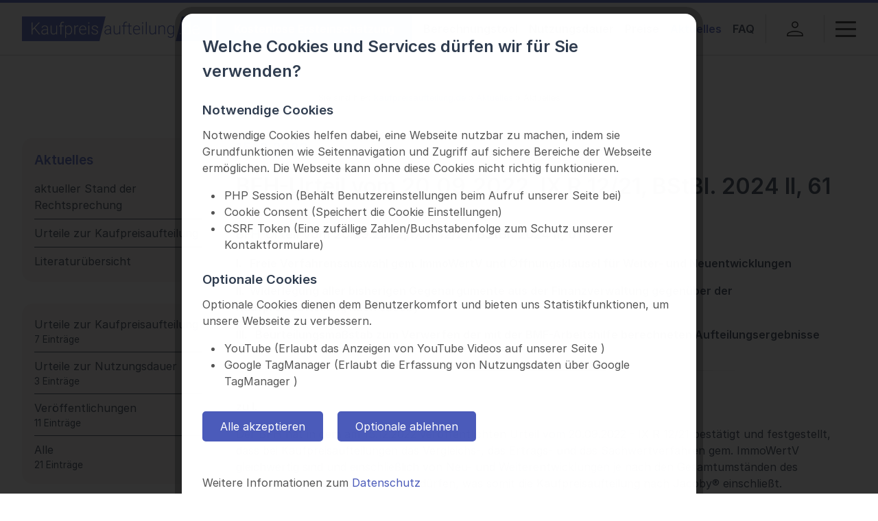

--- FILE ---
content_type: text/html; charset=UTF-8
request_url: https://www.kaufpreisaufteilung.de/aktuelles/bfh-urteil-vom-20-09-2022-ix-r-12-21
body_size: 6112
content:
<!DOCTYPE html>
<html lang="de">
<meta charset="UTF-8">
<title>BFH-Urteil vom 20.09.2022, IX R 12/21, BStBl. 2024 II, 61 - Kaufpreisaufteilung.de</title>
<base href="https://www.kaufpreisaufteilung.de/">
<meta name="robots" content="index,follow">
<meta name="description" content="I. Freie Verfahrensauswahl gem. ImmoWertV und Öffnungsklausel für Weiter- und Neuentwicklungen II. Widerlegung aller bisherigen Gegenargumente aus der Finanzverwaltung gegenüber der Kaufpreisaufteilung nach Jacoby® III. Beurteilungsmaßstab zum Verwerfen der mit der BMF-Arbeitshilfe berechneten Aufteilungsergebnisse">
<meta name="generator" content="Contao Open Source CMS">
<meta name="viewport" content="width=device-width, initial-scale=1"/>
<link rel="apple-touch-icon" sizes="180x180" href="/apple-touch-icon.png">
<link rel="icon" type="image/png" sizes="32x32" href="/favicon-32x32.png">
<link rel="icon" type="image/png" sizes="16x16" href="/favicon-16x16.png">
<link rel="manifest" href="/site.webmanifest">
<!-- Kritisches CSS inline -->
<style>body{margin:0;font-family:'Inter',sans-serif}</style>
<link rel="stylesheet" href="/assets/css/theme.scss-cb46a5a2.css">    <link rel="stylesheet" href="/files/kaufpreisaufteilung2024/theme/css/editor.css?v=2026-01-22">
<!-- Webfonts preload -->
<link rel="preload" href="/files/kaufpreisaufteilung2024/theme/fonts/Inter-Regular.woff2" as="font" type="font/woff2" crossorigin>
<link rel="preload" href="/files/kaufpreisaufteilung2024/theme/fonts/Inter-SemiBold.woff2" as="font" type="font/woff2" crossorigin>
<link rel="preload" href="/files/kaufpreisaufteilung2024/theme/fonts/Inter-ExtraBold.woff2" as="font" type="font/woff2" crossorigin>
<meta name="twitter:card" content="summary_large_image">
<meta name="twitter:image" content="https://www.kaufpreisaufteilung.de/files/kaufpreisaufteilung2024/media/og_image.png">
<meta property="og:title" content="BFH-Urteil vom 20.09.2022, IX R 12/21, BStBl. 2024 II, 61 - Kaufpreisaufteilung.de">
<meta property="og:url" content="https://www.kaufpreisaufteilung.de/">
<meta property="og:description" content="I. Freie Verfahrensauswahl gem. ImmoWertV und Öffnungsklausel für Weiter- und Neuentwicklungen II. Widerlegung aller bisherigen Gegenargumente aus der Finanzverwaltung gegenüber der Kaufpreisaufteilung nach Jacoby® III. Beurteilungsmaßstab zum Verwerfen der mit der BMF-Arbeitshilfe berechneten Aufteilungsergebnisse">
<meta property="og:image" content="https://www.kaufpreisaufteilung.de/files/kaufpreisaufteilung2024/media/og_image.png">
<meta property="og:image:secure_url" content="https://www.kaufpreisaufteilung.de/files/kaufpreisaufteilung2024/media/og_image.png">
<meta property="og:type" content="website">
<meta property="og:image:width" content="1058">
<meta property="og:image:height" content="590">
<meta property="og:locale" content="de_DE">
<!-- Webfonts @font-face mit swap -->
<style>@font-face{font-family:'Inter';src:url(/files/kaufpreisaufteilung2024/theme/fonts/Inter-Regular.woff2) format('woff2');font-weight:400;font-style:normal;font-display:swap}@font-face{font-family:'Inter';src:url(/files/kaufpreisaufteilung2024/theme/fonts/Inter-SemiBold.woff2) format('woff2');font-weight:600;font-style:normal;font-display:swap}@font-face{font-family:'Inter';src:url(/files/kaufpreisaufteilung2024/theme/fonts/Inter-ExtraBold.woff2) format('woff2');font-weight:800;font-style:normal;font-display:swap}</style>
<script src="/assets/js/jquery-4.0.0-beta.min.js,efftek.burger.js,popper.min.js,tippy.um...-e9771438.js"></script></head>
<body id="top"
class="pid232  cookie-consent-open  guest_ hasLeft" >
<div id="wrapper">
<header class="menu">
<div class="inside">
<div class="content-hyperlink">
<figure>
<a href="/" title="zur Startseite">                                                                                    <img src="/files/kaufpreisaufteilung2024/theme/img/logo.svg" alt width="277" height="36">
</a>
</figure>
</div>
<!-- indexer::stop -->
<nav class="mod_navigation block">
<a href="/aktuelles/bfh-urteil-vom-20-09-2022-ix-r-12-21#skipNavigation1" class="invisible">Navigation überspringen</a>
<ul class="level_1">
<li class="protected i229"><a href="/berechnungstool" title="Kostenlose Ersteinschätzung" class="protected">Kostenlose Ersteinschätzung</a></li>
<li class="submenu i14"><a href="/berechnungstool" title="Berechnungstool Rechner zur Kaufpreisaufteilung nach Jacoby®" class="submenu" aria-haspopup="true">Berechnungstool</a>
<ul class="level_2">
<li class=" i183"><a href="/berechnungstool" title="Berechnungstool Rechner zur Kaufpreisaufteilung">Berechnungstool Kaufpreisaufteilung</a></li>
<li class=" i34"><a href="/legende-toolnutzung" title="Legende zur Rechnernutzung Kaufpreisaufteilung">Legende zur Toolnutzung</a></li>
<li class=" i231"><a href="/tipps-fuer-die-anerkennung-durch-das-finanzamt" title="Tipps für die Anerkennung durch das Finanzamt">Tipps für die Anerkennung durch das Finanzamt</a></li>
</ul>
</li>
<li class=" i199"><a href="/tatsaechliche-nutzungsdauer" title="Nutzungsdauer">Nutzungsdauer</a></li>
<li class=" i47"><a href="/preise" title="Preise">Preise</a></li>
<li class="submenu trail i12"><a href="/aktueller-stand-der-rechtsprechung" title="Aktuelles" class="submenu trail" aria-haspopup="true">Aktuelles</a>
<ul class="level_2">
<li class="sibling i226"><a href="/aktueller-stand-der-rechtsprechung" title="aktueller Stand der Rechtsprechung" class="sibling">aktueller Stand der Rechtsprechung</a></li>
<li class="sibling i233"><a href="https://www.kaufpreisaufteilung.de/aktuelles?category=1" title="Urteile zur Kaufpreisaufteilung" class="sibling">Urteile zur Kaufpreisaufteilung</a></li>
<li class="sibling i198"><a href="/literatur%C3%BCbersicht" title="Literaturübersicht zur Kaufpreisaufteilung" class="sibling">Literaturübersicht</a></li>
</ul>
</li>
<li class="submenu i15"><a href="/faq" title="FAQ" class="submenu" aria-haspopup="true">FAQ</a>
<ul class="level_2">
<li class=" i59"><a href="/abkuerzungsverzeichnis" title="Abkürzungsverzeichnis">Abkürzungsverzeichnis</a></li>
</ul>
</li>
</ul>
<span id="skipNavigation1" class="invisible"></span>
</nav>
<!-- indexer::continue -->
<div class="account">
<button aria-label="Mein Konto">                    <svg class="icon" xmlns="http://www.w3.org/2000/svg" viewBox="0 0 40 40">
<use xlink:href="/files/kaufpreisaufteilung2024/theme/img/merged-icons.svg#person"></use>
</svg>
</button>
<div class="account-popover">
<!-- indexer::stop -->
<nav class="mod_customnav block">
<a href="/aktuelles/bfh-urteil-vom-20-09-2022-ix-r-12-21#skipNavigation10" class="invisible">Navigation überspringen</a>
<ul class="level_1">
<li class=" i2"><a href="/preise" title="Guthaben kaufen">Guthaben kaufen</a></li>
<li class=" i207"><a href="/anmelden" title="Anmelden">Anmelden</a></li>
</ul>
<span id="skipNavigation10" class="invisible"></span>
</nav>
<!-- indexer::continue -->
</div>
</div>
<div id="efftek_animated_burger75" class="efftek_animated_burger mod_efftek_animated_burger">
<button aria-label="Menü">
<span></span>
<span></span>
<span></span>
<span></span>
</button>
</div>        </div>
</header>
<!-- indexer::stop -->
<nav class="mod_breadcrumb block" aria-label="Breadcrumb">
<h4>Sie sind hier:</h4>
<ul>
<li><a href="/" title="Kaufpreisaufteilung.de">kaufpreisaufteilung.de</a></li>
<li><a href="/aktueller-stand-der-rechtsprechung" title="Aktuelles">Aktuelles</a></li>
<li class="active" aria-current="page">Aktuelles</li>
</ul>
</nav>
<!-- indexer::continue -->
<div id="container">
<aside id="left">
<div class="inside">
<!-- indexer::stop -->
<nav class="mod_navigation block">
<a href="/aktuelles/bfh-urteil-vom-20-09-2022-ix-r-12-21#skipNavigation53" class="invisible">Navigation überspringen</a>
<ul class="level_1">
<li class="submenu trail">
<a href="/aktueller-stand-der-rechtsprechung"
title="Aktuelles" class="submenu trail" aria-haspopup="true">
Aktuelles                    </a>
<button class="submenu-toggle"><svg class="icon" xmlns="http://www.w3.org/2000/svg" viewBox="0 0 40 40">
<use xlink:href="/files/kaufpreisaufteilung2024/theme/img/merged-icons.svg#list"></use>
</svg></button>                    <ul class="level_2">
<li class="sibling">
<a href="/aktueller-stand-der-rechtsprechung"
title="aktueller Stand der Rechtsprechung" class="sibling">
aktueller Stand der Rechtsprechung                    </a>
</li>
<li class="sibling">
<a href="https://www.kaufpreisaufteilung.de/aktuelles?category=1"
title="Urteile zur Kaufpreisaufteilung" class="sibling">
Urteile zur Kaufpreisaufteilung                    </a>
</li>
<li class="sibling">
<a href="/literatur%C3%BCbersicht"
title="Literaturübersicht zur Kaufpreisaufteilung" class="sibling">
Literaturübersicht                    </a>
</li>
</ul>
</li>
</ul>
<span id="skipNavigation53" class="invisible"></span>
</nav>
<!-- indexer::continue -->
<div class="mod_article block" id="article-258">
<div class="inner">
<!-- indexer::stop -->
<div class="mod_newsmenu_categories block">
<ul class="level_1">
<li><a href="/aktuelles?category=1" title="Urteile zur Kaufpreisaufteilung (7 Einträge)">Urteile zur Kaufpreisaufteilung <span>7 Einträge</span></a></li>
<li><a href="/aktuelles?category=14" title="Urteile zur Nutzungsdauer (3 Einträge)">Urteile zur Nutzungsdauer <span>3 Einträge</span></a></li>
<li><a href="/aktuelles?category=11" title="Veröffentlichungen (11 Einträge)">Veröffentlichungen <span>11 Einträge</span></a></li>
<li><a href="/aktuelles">Alle <span>21 Einträge</span></a></li>
</ul>
</div>
<!-- indexer::continue -->
</div>
</div>
</div>
</aside>
<main id="main">
<div class="inside">
<div class="mod_article block" id="article-257">
<div class="inner">
<div class="mod_newsreader block">
<div class="layout_full block">
<p class="info">
<time datetime="2022-12-15T14:16:00+01:00">15.12.2022</time>
</p>
<h1>BFH-Urteil vom 20.09.2022, IX R 12/21, BStBl. 2024 II, 61</h1>
<div class="content-text">
<h3>BFH-Urteil vom 20.09.2022, IX R 12/21, BStBl. 2024 II, 61</h3>
<div class="rte">
<p><strong>I.&nbsp; &nbsp;Freie Verfahrensauswahl gem. ImmoWertV und Öffnungsklausel für Weiter- und Neuentwicklungen</strong></p>
<p><strong>II.&nbsp;&nbsp;</strong><strong>Widerlegung aller bisherigen Gegenargumente aus der Finanzverwaltung gegenüber der Kaufpreisaufteilung nach Jacoby®</strong></p>
<p><strong>III.&nbsp; &nbsp;Beurteilungsmaßstab zum Verwerfen der mit der BMF-Arbeitshilfe berechneten Aufteilungsergebnisse</strong></p>
<hr>
<p><strong>zu I.</strong></p>
<p>Der BFH hat in dem am 15.12.2022 veröffentlichten Urteil vom 20.09.2022 - IX R 12/21&nbsp;bestätigt und festgestellt, dass bei Kaufpreisaufteilungen das Vergleichs-, das Ertrags- und das Sachwertverfahren gem. ImmoWertV gleichwertig sind und einschließlich von Neu- und Weiterentwicklungen je nach den Gesamtumständen des Einzelfalls frei ausgewählt werden dürfen, was somit die Kaufpreisaufteilung nach Jacoby® einschließt.</p>
<hr>
<p><strong>&nbsp;zu II.</strong></p>
<p>Der BFH widerlegt im BFH-Urteil vom 20.09.2022 - IX R 12/21 alle bis dato bundesweit von der Finanzverwaltung vorgetragenen vermeintlichen Gegenargumente gegenüber der Kaufpreisaufteilung nach Jacoby®, indem unter den Randziffern 41 und 47 festgestellt wird, dass</p>
<ul>
<li>beim Ertragswertverfahren auch bei Verwendung eines einheitlichen Kaufpreises kein Verstoß gegen das Gebot der Einzelbewertung von Gebäude- und Bodenanteil gem. § 6 Abs. 1 EStG vorliegt,</li>
<li>„<em>die Ertragswertmethode nicht mit dem von der Rechtsprechung des BFH verworfenen Restwertverfahren (Anschaffungskosten des Gebäudes &#61; Kaufpreis – Grundstückswert) verglichen werden darf</em>“</li>
</ul>
<p>und</p>
<ul>
<li>a. die gem. § 6 Abs. 1 EStG erforderliche zusätzliche Berücksichtigung der Änderung des Grundstückszustands nach dem Ablauf der Restnutzungsdauer des jeweiligen Gebäudes gem. § 11 ImmoWertV eine zulässige Weiter- bzw. Neuentwicklung gem. den Vorgaben der ImmoWertV ist.</li>
</ul>
<p><a href="/files/kaufpreisaufteilung2024/media/pdf/BFH-Urteil%20vom%2020.%2009.%202022%20-%20IX%20R%201221%20enth%C3%A4lt%20%C3%96ffnungsklausel%20zur%20Verfahrensauswahl%20und%20widerlegt%20alle%20Gegenargumente%20der%20Finanzverwaltung.pdf" target="_blank" rel="noopener">BFH-Urteil vom 20.09.2022 - IX R 1221 enthält Öffnungsklausel zur Verfahrensauswahl und widerlegt alle Gegenargumente der Finanzverwaltung (pdf)</a></p>
<hr>
<p>&nbsp;<strong>zu III.</strong></p>
<p>Der BFH regelt im BFH-Urteil vom 20.09.2022 - IX R 12/21 gem. Randziffer 47, dass die mit der BMF-Arbeitshilfe berechneten Aufteilungsergebnisse verworfen werden können, wenn die dort berechnete Summe des Immobilienwerts (100 %) die realen Wertverhältnisse (Kaufpreis ohne Anschaffungsnebenkosten) in so grundsätzlicher Weise verfehlen, dass diese der Besteuerung nicht zugrunde gelegt werden kann.</p>
<p><a href="/files/kaufpreisaufteilung2024/media/pdf/Beispiel%20Summe%20des%20Immobilienwerts%20gem.%20BMF-Arbeitshilfe%20vs.%20Kaufpreis.pdf" target="_blank" rel="noopener">Beispiel Summe des Immobilienwerts gem. BMF-Arbeitshilfe (100 %) vs. Kaufpreis (pdf)</a></p>
<p>Auch wenn der BFH keine statische Grenze vorgibt, ab wann dies der Fall ist, so kann doch folgender Grundsatz festgehalten werden:</p>
<p>Je weiter die mit der BMF-Arbeitshilfe berechnete Summe des Immobilienwerts (100 %) vom jeweiligen Kaufpreis entfernt ist, desto eher kann diese zurückgewiesen bzw. verworfen werden.</p>
<p>&nbsp;</p>
</div>
</div>
</div>
<!-- indexer::stop -->
<p class="back"><a href="/aktueller-stand-der-rechtsprechung" title="Zurück zur Newsübersicht">Zurück zur Newsübersicht</a></p>
<!-- indexer::continue -->
</div>
</div>
</div>
</div>
</main>
</div>
<footer id="footer">
<div class="inside">
<div class="copyright">
&copy;2026 Kaufpreisaufteilung.de GmbH. All rights reserved.
</div>
<!-- indexer::stop -->
<nav class="mod_customnav block">
<a href="/aktuelles/bfh-urteil-vom-20-09-2022-ix-r-12-21#skipNavigation11" class="invisible">Navigation überspringen</a>
<ul class="level_1">
<li class=" i19"><a href="/datenschutz" title="Datenschutz">Datenschutz</a></li>
<li class=" i20"><a href="/agb" title="AGB">AGB</a></li>
<li class=" i21"><a href="/impressum" title="Impressum">Impressum</a></li>
<li class=" i22"><a href="/kontakt" title="Kontakt">Kontakt</a></li>
</ul>
<span id="skipNavigation11" class="invisible"></span>
</nav>
<!-- indexer::continue -->
</div>
</footer>
</div>
<div class="offcanvas-overlay"></div>
<div class="offcanvas-menu">
<div id="efftek_animated_burger76" class="efftek_animated_burger mod_efftek_animated_burger">
<button aria-label="Menü">
<span></span>
<span></span>
<span></span>
<span></span>
</button>
</div>
<div class="navi">
<!-- indexer::stop -->
<nav class="mod_navigation block">
<a href="/aktuelles/bfh-urteil-vom-20-09-2022-ix-r-12-21#skipNavigation1" class="invisible">Navigation überspringen</a>
<ul class="level_1">
<li class="protected i229"><a href="/berechnungstool" title="Kostenlose Ersteinschätzung" class="protected">Kostenlose Ersteinschätzung</a></li>
<li class="submenu i14"><a href="/berechnungstool" title="Berechnungstool Rechner zur Kaufpreisaufteilung nach Jacoby®" class="submenu" aria-haspopup="true">Berechnungstool</a>
<ul class="level_2">
<li class=" i183"><a href="/berechnungstool" title="Berechnungstool Rechner zur Kaufpreisaufteilung">Berechnungstool Kaufpreisaufteilung</a></li>
<li class=" i34"><a href="/legende-toolnutzung" title="Legende zur Rechnernutzung Kaufpreisaufteilung">Legende zur Toolnutzung</a></li>
<li class=" i231"><a href="/tipps-fuer-die-anerkennung-durch-das-finanzamt" title="Tipps für die Anerkennung durch das Finanzamt">Tipps für die Anerkennung durch das Finanzamt</a></li>
</ul>
</li>
<li class=" i199"><a href="/tatsaechliche-nutzungsdauer" title="Nutzungsdauer">Nutzungsdauer</a></li>
<li class=" i47"><a href="/preise" title="Preise">Preise</a></li>
<li class="submenu trail i12"><a href="/aktueller-stand-der-rechtsprechung" title="Aktuelles" class="submenu trail" aria-haspopup="true">Aktuelles</a>
<ul class="level_2">
<li class="sibling i226"><a href="/aktueller-stand-der-rechtsprechung" title="aktueller Stand der Rechtsprechung" class="sibling">aktueller Stand der Rechtsprechung</a></li>
<li class="sibling i233"><a href="https://www.kaufpreisaufteilung.de/aktuelles?category=1" title="Urteile zur Kaufpreisaufteilung" class="sibling">Urteile zur Kaufpreisaufteilung</a></li>
<li class="sibling i198"><a href="/literatur%C3%BCbersicht" title="Literaturübersicht zur Kaufpreisaufteilung" class="sibling">Literaturübersicht</a></li>
</ul>
</li>
<li class="submenu i15"><a href="/faq" title="FAQ" class="submenu" aria-haspopup="true">FAQ</a>
<ul class="level_2">
<li class=" i59"><a href="/abkuerzungsverzeichnis" title="Abkürzungsverzeichnis">Abkürzungsverzeichnis</a></li>
</ul>
</li>
</ul>
<span id="skipNavigation1" class="invisible"></span>
</nav>
<!-- indexer::continue -->
<!-- indexer::stop -->
<nav class="mod_customnav block">
<a href="/aktuelles/bfh-urteil-vom-20-09-2022-ix-r-12-21#skipNavigation10" class="invisible">Navigation überspringen</a>
<ul class="level_1">
<li class=" i2"><a href="/preise" title="Guthaben kaufen">Guthaben kaufen</a></li>
<li class=" i207"><a href="/anmelden" title="Anmelden">Anmelden</a></li>
</ul>
<span id="skipNavigation10" class="invisible"></span>
</nav>
<!-- indexer::continue -->
<!-- indexer::stop -->
<nav class="mod_customnav block">
<a href="/aktuelles/bfh-urteil-vom-20-09-2022-ix-r-12-21#skipNavigation11" class="invisible">Navigation überspringen</a>
<ul class="level_1">
<li class=" i19"><a href="/datenschutz" title="Datenschutz">Datenschutz</a></li>
<li class=" i20"><a href="/agb" title="AGB">AGB</a></li>
<li class=" i21"><a href="/impressum" title="Impressum">Impressum</a></li>
<li class=" i22"><a href="/kontakt" title="Kontakt">Kontakt</a></li>
</ul>
<span id="skipNavigation11" class="invisible"></span>
</nav>
<!-- indexer::continue -->
</div>
</div>
<div id="loading">
<div class="spinner">
<div class="bounce1"></div>
<div class="bounce2"></div>
<div class="bounce3"></div>
</div>
</div>
<div id="modal">
<div class="inner">
<div class="close-modal">
<svg class="icon" xmlns="http://www.w3.org/2000/svg" viewBox="0 0 40 40">
<use xlink:href="/files/kaufpreisaufteilung2024/theme/img/merged-icons.svg#close"></use>
</svg>
</div>
<div class="content"></div>
</div>
</div>
<div class="mobile-burger">
<div id="efftek_animated_burger82" class="efftek_animated_burger mod_efftek_animated_burger">
<button aria-label="Menü">
<span></span>
<span></span>
<span></span>
<span></span>
</button>
</div>
</div>
<script type="application/ld+json">
{
    "@context": "https:\/\/schema.org",
    "@graph": [
        {
            "@type": "WebPage"
        },
        {
            "@id": "#\/schema\/news\/22",
            "@type": "NewsArticle",
            "author": {
                "@type": "Person",
                "name": "Petra Wutz"
            },
            "datePublished": "2022-12-15T14:16:00+01:00",
            "description": "I. Freie Verfahrensauswahl gem. ImmoWertV und Öffnungsklausel für Weiter- und Neuentwicklungen\nII. Widerlegung aller bisherigen Gegenargumente aus der Finanzverwaltung gegenüber der Kaufpreisaufteilung nach Jacoby®\nIII. Beurteilungsmaßstab zum Verwerfen der mit der BMF-Arbeitshilfe berechneten Aufteilungsergebnisse",
            "headline": "BFH-Urteil vom 20.09.2022, IX R 12\/21, BStBl. 2024 II, 61",
            "text": "BFH-Urteil vom 20.09.2022, IX R 12\/21, BStBl. 2024 II, 61\nI.   Freie Verfahrensauswahl gem. ImmoWertV und Öffnungsklausel für Weiter- und Neuentwicklungen\nII.  Widerlegung aller bisherigen Gegenargumente aus der Finanzverwaltung gegenüber der Kaufpreisaufteilung nach Jacoby®\nIII.   Beurteilungsmaßstab zum Verwerfen der mit der BMF-Arbeitshilfe berechneten Aufteilungsergebnisse\nzu I.\nDer BFH hat in dem am 15.12.2022 veröffentlichten Urteil vom 20.09.2022 - IX R 12\/21 bestätigt und festgestellt, dass bei Kaufpreisaufteilungen das Vergleichs-, das Ertrags- und das Sachwertverfahren gem. ImmoWertV gleichwertig sind und einschließlich von Neu- und Weiterentwicklungen je nach den Gesamtumständen des Einzelfalls frei ausgewählt werden dürfen, was somit die Kaufpreisaufteilung nach Jacoby® einschließt.\n zu II.\nDer BFH widerlegt im BFH-Urteil vom 20.09.2022 - IX R 12\/21 alle bis dato bundesweit von der Finanzverwaltung vorgetragenen vermeintlichen Gegenargumente gegenüber der Kaufpreisaufteilung nach Jacoby®, indem unter den Randziffern 41 und 47 festgestellt wird, dass\nbeim Ertragswertverfahren auch bei Verwendung eines einheitlichen Kaufpreises kein Verstoß gegen das Gebot der Einzelbewertung von Gebäude- und Bodenanteil gem. § 6 Abs. 1 EStG vorliegt,\n„die Ertragswertmethode nicht mit dem von der Rechtsprechung des BFH verworfenen Restwertverfahren (Anschaffungskosten des Gebäudes = Kaufpreis – Grundstückswert) verglichen werden darf“\nund\na. die gem. § 6 Abs. 1 EStG erforderliche zusätzliche Berücksichtigung der Änderung des Grundstückszustands nach dem Ablauf der Restnutzungsdauer des jeweiligen Gebäudes gem. § 11 ImmoWertV eine zulässige Weiter- bzw. Neuentwicklung gem. den Vorgaben der ImmoWertV ist.\nBFH-Urteil vom 20.09.2022 - IX R 1221 enthält Öffnungsklausel zur Verfahrensauswahl und widerlegt alle Gegenargumente der Finanzverwaltung (pdf)\n zu III.\nDer BFH regelt im BFH-Urteil vom 20.09.2022 - IX R 12\/21 gem. Randziffer 47, dass die mit der BMF-Arbeitshilfe berechneten Aufteilungsergebnisse verworfen werden können, wenn die dort berechnete Summe des Immobilienwerts (100 %) die realen Wertverhältnisse (Kaufpreis ohne Anschaffungsnebenkosten) in so grundsätzlicher Weise verfehlen, dass diese der Besteuerung nicht zugrunde gelegt werden kann.\nBeispiel Summe des Immobilienwerts gem. BMF-Arbeitshilfe (100 %) vs. Kaufpreis (pdf)\nAuch wenn der BFH keine statische Grenze vorgibt, ab wann dies der Fall ist, so kann doch folgender Grundsatz festgehalten werden:\nJe weiter die mit der BMF-Arbeitshilfe berechnete Summe des Immobilienwerts (100 %) vom jeweiligen Kaufpreis entfernt ist, desto eher kann diese zurückgewiesen bzw. verworfen werden.\n ",
            "url": "\/aktuelles\/bfh-urteil-vom-20-09-2022-ix-r-12-21"
        }
    ]
}
</script>
<script type="application/ld+json">
{
    "@context": "https:\/\/schema.contao.org",
    "@graph": [
        {
            "@type": "Page",
            "fePreview": false,
            "groups": [],
            "noSearch": false,
            "pageId": 232,
            "protected": false,
            "title": "BFH-Urteil vom 20.09.2022, IX R 12\/21, BStBl. 2024 II, 61"
        }
    ]
}
</script>
<div id="cookie-consent">
<div class="wrapper">
<div class="inner">
<form method="post" action="https://www.kaufpreisaufteilung.de/aktuelles/bfh-urteil-vom-20-09-2022-ix-r-12-21" id="cookie-consent-form">
<input type="hidden" name="set_cookie_consent" value="1" />
<input type="hidden" name="REQUEST_TOKEN" id="request-token" value="829d5ba0510dcc52af55475343fb.W2boVEYbIB4fpqLquuzbQIRwrt4P2xQnMbO8yhxMMkM.ExOvFSopEy1NnpOkyYqwGrAezbVh4iNwA_aLjG4nAAYNAYwwcyxpXHX0wQ" />
<h2>
Welche Cookies und Services dürfen wir für Sie verwenden?                                    </h2>
<h3>Notwendige Cookies</h3>
<p>
Notwendige Cookies helfen dabei, eine Webseite nutzbar zu machen, indem sie Grundfunktionen wie Seitennavigation und Zugriff auf sichere Bereiche der Webseite ermöglichen. Die Webseite kann ohne diese Cookies nicht richtig funktionieren.                </p>
<ul>
<li>PHP Session                                    (Behält Benutzereinstellungen beim Aufruf unserer Seite bei)
</li>
<li>Cookie Consent                                    (Speichert die Cookie Einstellungen)
</li>
<li>CSRF Token                                    (Eine zufällige Zahlen/Buchstabenfolge zum Schutz unserer Kontaktformulare)
</li>
</ul>
<h3>Optionale Cookies</h3>
<p>
Optionale Cookies dienen dem Benutzerkomfort und bieten uns Statistikfunktionen, um unsere Webseite zu verbessern.                    </p>
<ul>
<li>YouTube                                            (Erlaubt das Anzeigen von YouTube Videos auf unserer Seite                                            )</li>
<li>Google TagManager                                            (Erlaubt die Erfassung von Nutzungsdaten über Google TagManager                                            )</li>
</ul>
<div id="cookie-consent-buttons">
<button type="submit" id="consent-accept-all" name="accept_cookies" value="1">
Alle akzeptieren                        </button>
<button type="submit" id="consent-decline" name="accept_cookies" value="0">
Optionale ablehnen                        </button>
</div>
</form>
<div id="cookie-consent-menu-datenschutz">
<p>Weitere Informationen zum                     <a href="/datenschutz?plain=1"
target="_blank">Datenschutz</a>
</p>
</div>
<div id="cookie-consent-menu">
<p><a href="/impressum?plain=1" target="_blank">Impressum</a></p>
</div>
</div>
</div>
<script>function getInputValues(){var form=document.getElementById("cookie-consent-form");var inputNodes=form.getElementsByTagName('input');var data={};for(var i=0;i<inputNodes.length;++i){var inputNode=inputNodes[i];if(inputNode.type=='checkbox'){data[inputNode.name]=inputNode.checked?1:0}else{data[inputNode.name]=inputNode.value}}
return data}
function loadScripts(scriptJSON){var progress=0;scriptJSON.scripts.forEach(function(script){jQuery.getScript(script,function(){if(++progress==scriptJSON.scripts.length){var script=document.createElement("script");var snippets="";for(i=0;i<scriptJSON.snippets.length;i++){snippets+=scriptJSON.snippets[i]}
script.text=snippets;document.body.append(script)}})});if(scriptJSON.scripts.length===0){var script=document.createElement("script");var snippets="";for(i=0;i<scriptJSON.snippets.length;i++){snippets+=scriptJSON.snippets[i]}
script.text=snippets;document.body.append(script)}}
function consentsendData(buttonVal){var XHR=new XMLHttpRequest();var data=getInputValues();data.accept_cookies=buttonVal;data.cajax=1;XHR.addEventListener("load",function(event){if(window.jQuery){loadScripts(JSON.parse(event.target.responseText));if(buttonVal>0){window.dataLayer=window.dataLayer||[];window.dataLayer.push({'event':'cookie_consent_accepted'})}}else{location.reload()}
hideConsent()});var currRequest="https://www.kaufpreisaufteilung.de/aktuelles/bfh-urteil-vom-20-09-2022-ix-r-12-21";currRequest=currRequest.split('?')[0]
XHR.open("GET",currRequest+"?"+new URLSearchParams(data));XHR.send('')}
function hideConsent(){document.body.classList.remove('cookie-consent-open');document.body.classList.add('cookie-consent-out')}
var acceptAllButton=document.getElementById("consent-accept-all");acceptAllButton.addEventListener("click",function(event){event.preventDefault();consentsendData(1);return!1});var declineButton=document.getElementById("consent-decline");declineButton.addEventListener("click",function(event){event.preventDefault();consentsendData(0);return!1})</script>
</div><script>document.addEventListener('DOMContentLoaded',()=>{const overlay=document.querySelector('#cookie-consent');const body=document.body;if(overlay){const updateBodyClass=()=>{if(getComputedStyle(overlay).display==='none'){body.classList.remove('cookie-consent-open')}};updateBodyClass();const observer=new MutationObserver(updateBodyClass);observer.observe(overlay,{attributes:!0,attributeFilter:['style','class'],});const parentObserver=new MutationObserver(updateBodyClass);parentObserver.observe(body,{childList:!0,subtree:!0,})}})</script>
</body>
</html>

--- FILE ---
content_type: text/css
request_url: https://www.kaufpreisaufteilung.de/assets/css/theme.scss-cb46a5a2.css
body_size: 18972
content:
@charset "UTF-8";
/*!
 * Bootstrap Reboot v4.3.1 (https://getbootstrap.com/)
 * Copyright 2011-2019 The Bootstrap Authors
 * Copyright 2011-2019 Twitter, Inc.
 * Licensed under MIT (https://github.com/twbs/bootstrap/blob/master/LICENSE)
 * Forked from Normalize.css, licensed MIT (https://github.com/necolas/normalize.css/blob/master/LICENSE.md)
 */*,*::before,*::after{box-sizing:border-box}html{font-family:sans-serif;line-height:1.15;-webkit-text-size-adjust:100%;-webkit-tap-highlight-color:rgba(0, 0, 0, 0)}article,aside,figcaption,figure,footer,header,hgroup,main,nav,section{display:block}body{margin:0;font-family:-apple-system, BlinkMacSystemFont, "Segoe UI", Roboto, "Helvetica Neue", Arial, "Noto Sans", sans-serif, "Apple Color Emoji", "Segoe UI Emoji", "Segoe UI Symbol", "Noto Color Emoji";font-size:1rem;font-weight:400;line-height:1.5;color:#212529;text-align:left;background-color:#fff}[tabindex="-1"]:focus{outline:0 !important}hr{box-sizing:content-box;height:0;overflow:visible}h1,h2,h3,h4,h5,h6{margin-top:0;margin-bottom:0.5rem}p{margin-top:0;margin-bottom:1rem}abbr[title],abbr[data-original-title]{text-decoration:underline;-webkit-text-decoration:underline dotted;text-decoration:underline dotted;cursor:help;border-bottom:0;-webkit-text-decoration-skip-ink:none;text-decoration-skip-ink:none}address{margin-bottom:1rem;font-style:normal;line-height:inherit}ol,ul,dl{margin-top:0;margin-bottom:1rem}ol ol,ul ul,ol ul,ul ol{margin-bottom:0}dt{font-weight:600}dd{margin-bottom:0.5rem;margin-left:0}blockquote{margin:0 0 1rem}b,strong{font-weight:600}small{font-size:80%}sub,sup{position:relative;font-size:75%;line-height:0;vertical-align:baseline}sub{bottom:-0.25em}sup{top:-0.5em}a{color:#4b5bba;text-decoration:none;background-color:transparent}a:not([href]):not([tabindex]){color:inherit;text-decoration:none}a:not([href]):not([tabindex]):hover,a:not([href]):not([tabindex]):focus{color:inherit;text-decoration:none}a:not([href]):not([tabindex]):focus{outline:0}pre,code,kbd,samp{font-family:SFMono-Regular, Menlo, Monaco, Consolas, "Liberation Mono", "Courier New", monospace;font-size:1em}pre{margin-top:0;margin-bottom:1rem;overflow:auto}figure{margin:0}img{vertical-align:middle;border-style:none;display:block}svg{overflow:hidden;vertical-align:middle}table{border-collapse:collapse}caption{padding-top:0.75rem;padding-bottom:0.75rem;color:#6c757d;text-align:left;caption-side:bottom}th{text-align:inherit}label{display:inline-block;margin-bottom:0.5rem}button{border-radius:0}button:focus{outline:1px dotted;outline:5px auto -webkit-focus-ring-color}input,.content-kundenart input,button,select,optgroup,textarea{margin:0;font-family:inherit;font-size:inherit;line-height:inherit}button,input,.content-kundenart input{overflow:visible}button,select{text-transform:none}select{word-wrap:normal}button,[type="button"],[type="reset"],[type="submit"]{-webkit-appearance:button}button:not(:disabled),[type="button"]:not(:disabled),[type="reset"]:not(:disabled),[type="submit"]:not(:disabled){cursor:pointer}button::-moz-focus-inner,[type="button"]::-moz-focus-inner,[type="reset"]::-moz-focus-inner,[type="submit"]::-moz-focus-inner{padding:0;border-style:none}input[type="radio"],.content-kundenart input[type="radio"],input[type="checkbox"],.content-kundenart input[type="checkbox"]{box-sizing:border-box;padding:0}input[type="date"],.content-kundenart input[type="date"],input[type="time"],.content-kundenart input[type="time"],input[type="datetime-local"],.content-kundenart input[type="datetime-local"],input[type="month"],.content-kundenart input[type="month"]{-webkit-appearance:listbox}textarea{overflow:auto;resize:vertical}fieldset{min-width:0;padding:0;margin:0;border:0}legend{display:block;width:100%;max-width:100%;padding:0;margin-bottom:0.5rem;font-size:1.5rem;line-height:inherit;color:inherit;white-space:normal}progress{vertical-align:baseline}[type="number"]::-webkit-inner-spin-button,[type="number"]::-webkit-outer-spin-button{height:auto}[type="search"]{outline-offset:-2px;-webkit-appearance:none}[type="search"]::-webkit-search-decoration{-webkit-appearance:none}::-webkit-file-upload-button{font:inherit;-webkit-appearance:button}output{display:inline-block}summary{display:list-item;cursor:pointer}template{display:none}[hidden],.invisible{display:none !important}menu,ol,ul{list-style:none;margin:0;padding:0}li{margin:0;padding:0}h1{margin:0 0 2rem 0;font-weight:600}h2{margin:3rem 0 1.5rem 0;font-weight:600}h3{margin:2rem 0 1rem 0;font-weight:600}h4{margin:2rem 0 1rem 0;font-weight:600}strong,b{font-weight:600}.zentriert{text-align:center;text-wrap:balance}img{max-width:100%;height:auto}.box,#left .mod_article,#left .mod_navigation,#left .mod_customnav-wrapper,.pid184 .error{margin:2rem 0;background-color:#f5f2f0;border:2px solid #f5f2f0;border-radius:1rem;padding:1rem;position:relative;transition:border-color 0.4s ease-in-out}.box>*:first-child,#left .mod_article>*:first-child,#left .mod_navigation>*:first-child,#left .mod_customnav-wrapper>*:first-child,.pid184 .error>*:first-child{margin-top:0}.box>*:last-child,#left .mod_article>*:last-child,#left .mod_navigation>*:last-child,#left .mod_customnav-wrapper>*:last-child,.pid184 .error>*:last-child{margin-bottom:0}.box>.content-text>*:first-child,#left .mod_article>.content-text>*:first-child,#left .mod_navigation>.content-text>*:first-child,#left .mod_customnav-wrapper>.content-text>*:first-child,.pid184 .error>.content-text>*:first-child{margin-top:0}.box>.content-text>.rte>*:first-child,#left .mod_article>.content-text>.rte>*:first-child,#left .mod_navigation>.content-text>.rte>*:first-child,#left .mod_customnav-wrapper>.content-text>.rte>*:first-child,.pid184 .error>.content-text>.rte>*:first-child{margin-top:0}.box.content-text>.rte>*:first-child,#left .content-text.mod_article>.rte>*:first-child,#left .content-text.mod_navigation>.rte>*:first-child,#left .content-text.mod_customnav-wrapper>.rte>*:first-child,.pid184 .content-text.error>.rte>*:first-child{margin-top:0}.box>.content-text>*:last-child,#left .mod_article>.content-text>*:last-child,#left .mod_navigation>.content-text>*:last-child,#left .mod_customnav-wrapper>.content-text>*:last-child,.pid184 .error>.content-text>*:last-child{margin-bottom:0}.box>.content-text>.rte>*:last-child,#left .mod_article>.content-text>.rte>*:last-child,#left .mod_navigation>.content-text>.rte>*:last-child,#left .mod_customnav-wrapper>.content-text>.rte>*:last-child,.pid184 .error>.content-text>.rte>*:last-child{margin-bottom:0}.box.content-text>.rte>*:last-child,#left .content-text.mod_article>.rte>*:last-child,#left .content-text.mod_navigation>.rte>*:last-child,#left .content-text.mod_customnav-wrapper>.rte>*:last-child,.pid184 .content-text.error>.rte>*:last-child{margin-bottom:0}.box.error,#left .error.mod_article,#left .error.mod_navigation,#left .error.mod_customnav-wrapper,.pid184 .error{border-color:#ce4c4c;background-color:#ffaaaa}.box.warning,#left .warning.mod_article,#left .warning.mod_navigation,#left .warning.mod_customnav-wrapper,.pid184 .warning.error{border-color:#cd7d13;background-color:#cd7d13;color:#FFFFFF}.box.warning a,#left .warning.mod_article a,#left .warning.mod_navigation a,#left .warning.mod_customnav-wrapper a,.pid184 .warning.error a{color:#FFFFFF;text-decoration:underline}.box .button+h3,#left .mod_article .button+h3,#left .mod_navigation .button+h3,#left .mod_customnav-wrapper .button+h3,.pid184 .error .button+h3{margin:1rem 0}table.striped{width:100%;border-radius:1rem;overflow:hidden}table.striped th{font-size:1.3rem;font-weight:600}table.striped th,table.striped td{padding:1rem}table.striped th.right,table.striped td.right{text-align:right}table.striped tr{background-color:#f9f7f5}table.striped tr:nth-child(even){background-color:#f5f2f0}.blau,.mod_newslist .featured,.mod_newsarchive .featured{background-color:#4b5bba;color:#FFFFFF}.blau h1,.mod_newslist .featured h1,.mod_newsarchive .featured h1,.blau h2,.mod_newslist .featured h2,.mod_newsarchive .featured h2,.blau h3,.mod_newslist .featured h3,.mod_newsarchive .featured h3,.blau a,.mod_newslist .featured a,.mod_newsarchive .featured a{color:#FFFFFF}.grau{background-color:#f5f2f0;color:black}.grau .row{align-items:center}.grau figure{padding:2rem}.button:not(.content-hyperlink){display:inline-block;border:2px solid #4b5bba;padding:0.5em 1.5em;border-radius:5px;text-align:center;cursor:pointer;outline:none;text-decoration:none;color:white;transition:background-color 0.4s ease-in-out, color 0.4s ease-in-out, border-color 0.4s ease-in-out;background-color:#4b5bba}.button:not(.content-hyperlink):hover{background-color:#3a4898;border-color:#3a4898;color:#FFFFFF;text-decoration:none}.button:not(.content-hyperlink).secondary{background-color:#ccbdb3;border-color:#ccbdb3}.button:not(.content-hyperlink).secondary:hover{background-color:#3a4898;border-color:#3a4898;color:#FFFFFF;text-decoration:none}.button:not(.content-hyperlink).danger{background-color:#ce4c4c;border-color:#ce4c4c}.button:not(.content-hyperlink).danger:hover{background-color:#b53232;border-color:#b53232;color:#FFFFFF;text-decoration:none}.button:not(.content-hyperlink).warning{background-color:#cd7d13;border-color:#cd7d13}.button:not(.content-hyperlink).warning:hover{background-color:#9e610f;border-color:#9e610f;color:#FFFFFF;text-decoration:none}.button.content-hyperlink a{display:inline-block;border:2px solid #4b5bba;padding:0.5em 1.5em;border-radius:5px;text-align:center;cursor:pointer;outline:none;text-decoration:none;color:white;transition:background-color 0.4s ease-in-out, color 0.4s ease-in-out, border-color 0.4s ease-in-out;background-color:#4b5bba;margin:2rem 0}.button.content-hyperlink a:hover{background-color:#3a4898;border-color:#3a4898;color:#FFFFFF;text-decoration:none}.button.content-hyperlink a.secondary{background-color:#ccbdb3;border-color:#ccbdb3}.button.content-hyperlink a.secondary:hover{background-color:#3a4898;border-color:#3a4898;color:#FFFFFF;text-decoration:none}.button.content-hyperlink a.danger{background-color:#ce4c4c;border-color:#ce4c4c}.button.content-hyperlink a.danger:hover{background-color:#b53232;border-color:#b53232;color:#FFFFFF;text-decoration:none}.button.content-hyperlink a.warning{background-color:#cd7d13;border-color:#cd7d13}.button.content-hyperlink a.warning:hover{background-color:#9e610f;border-color:#9e610f;color:#FFFFFF;text-decoration:none}.blau .button.content-hyperlink a,.mod_newslist .featured .button.content-hyperlink a,.mod_newsarchive .featured .button.content-hyperlink a,.blau p.more a,.mod_newslist .featured p.more a,.mod_newsarchive .featured p.more a,.blau a.button,.mod_newslist .featured a.button,.mod_newsarchive .featured a.button{background-color:#2c3673;border-color:#2c3673;color:#FFFFFF}.blau .button.content-hyperlink a:hover,.mod_newslist .featured .button.content-hyperlink a:hover,.mod_newsarchive .featured .button.content-hyperlink a:hover,.blau p.more a:hover,.mod_newslist .featured p.more a:hover,.mod_newsarchive .featured p.more a:hover,.blau a.button:hover,.mod_newslist .featured a.button:hover,.mod_newsarchive .featured a.button:hover{background-color:#959ed6;border-color:#959ed6;color:#FFFFFF}.m-b-2{margin-bottom:2rem !important}.m-t-2{margin-top:2rem !important}.m-y-2{margin-top:2rem !important;margin-bottom:2rem !important}.p-b-2{padding-bottom:2rem !important}.p-t-2{padding-top:2rem !important}.p-y-2{padding-top:2rem !important;padding-bottom:2rem !important}.m-b-4{margin-bottom:4rem !important}.m-t-4{margin-top:4rem !important}.m-y-4{margin-top:4rem !important;margin-bottom:4rem !important}.p-b-4{padding-bottom:4rem !important}.p-t-4{padding-top:4rem !important}.p-y-4{padding-top:4rem !important;padding-bottom:4rem !important}.m-b-6{margin-bottom:6rem !important}.m-t-6{margin-top:6rem !important}.m-y-6{margin-top:6rem !important;margin-bottom:6rem !important}.p-b-6{padding-bottom:6rem !important}.p-t-6{padding-top:6rem !important}.p-y-6{padding-top:6rem !important;padding-bottom:6rem !important}.m-b-8{margin-bottom:8rem !important}.m-t-8{margin-top:8rem !important}.m-y-8{margin-top:8rem !important;margin-bottom:8rem !important}.p-b-8{padding-bottom:8rem !important}.p-t-8{padding-top:8rem !important}.p-y-8{padding-top:8rem !important;padding-bottom:8rem !important}.m-b-10{margin-bottom:10rem !important}.m-t-10{margin-top:10rem !important}.m-y-10{margin-top:10rem !important;margin-bottom:10rem !important}.p-b-10{padding-bottom:10rem !important}.p-t-10{padding-top:10rem !important}.p-y-10{padding-top:10rem !important;padding-bottom:10rem !important}#modal{position:fixed;inset:0;background:#fff;background:rgba(0, 0, 0, 0.8);z-index:9990;display:none;flex-direction:row;align-items:center;justify-content:center}#modal .inner{padding:3rem 2rem 2rem 2rem;background:#FFFFFF;margin:2rem;max-width:calc(90rem - 280px - 2rem);position:relative;min-width:300px;min-height:300px;width:calc(90rem - 280px - 2rem);max-height:90vh;overflow:auto;border-radius:1rem}#modal .close-modal{position:absolute;top:0.5em;right:0.5em;cursor:pointer;height:40px;width:40px}#modal .content h1{margin-top:0}body.modal{overflow:hidden}body.modal #modal{display:flex}#loading{position:fixed;inset:0;background:#fff;background:rgba(255, 255, 255, 0.8);z-index:9999;display:none}#loading .spinner{width:150px;position:absolute;text-align:center;top:50%;left:50%;margin-left:-75px;margin-top:-50px}#loading .spinner>div{width:40px;height:40px;background-color:#4b5bba;border-radius:100%;display:inline-block;-webkit-animation:sk-bouncedelay 1.4s infinite ease-in-out both;animation:sk-bouncedelay 1.4s infinite ease-in-out both}#loading .spinner .bounce1{-webkit-animation-delay:-0.32s;animation-delay:-0.32s}#loading .spinner .bounce2{-webkit-animation-delay:-0.16s;animation-delay:-0.16s}body.loading{overflow:hidden}body.loading #loading{display:block}@-webkit-keyframes sk-bouncedelay{0%,80%,100%{-webkit-transform:scale(0)}40%{-webkit-transform:scale(1)}}@keyframes sk-bouncedelay{0%,80%,100%{-webkit-transform:scale(0);transform:scale(0)}40%{-webkit-transform:scale(1);transform:scale(1)}}.tooltipContent{display:none}.tooltipIcon{display:inline-block;cursor:pointer;background:url("../../files/kaufpreisaufteilung2024/theme/img/merged-icons.svg#help-icon") no-repeat center center;background-size:contain;width:24px;height:24px}th,.bold{font-weight:600}.small{font-size:0.85rem}.afterClick{display:none}.grid-wrapper,.mod_newslist{display:grid;grid-template-columns:repeat(auto-fit, minmax(500px, 1fr));gap:2rem}.mod_article>.inner{max-width:90rem;margin:0 auto;padding-left:2rem;padding-right:2rem}@media (max-width:599px){.mod_article>.inner{padding-right:1rem;padding-left:1rem}}#article-75>.inner{max-width:none !important;padding:0 !important;margin:0 !important}.row{display:flex;gap:2rem}.row .col{flex:1 1 50%}.row svg{max-width:10rem;margin:0 auto;display:block}@media (max-width:999px){.mod_article:not(.gradient) .row{flex-direction:column}.mod_article:not(.gradient) .row .col{flex:0 0 100%}}.border picture,.content-element-group.border{box-shadow:0 15px 40px -15px rgba(0, 0, 0, 0.35);border:3px solid #ddd;border-radius:1rem;display:block;overflow:hidden}.border picture.box,.border #left picture.mod_article,#left .border picture.mod_article,.border #left picture.mod_navigation,#left .border picture.mod_navigation,.border #left picture.mod_customnav-wrapper,#left .border picture.mod_customnav-wrapper,.border .pid184 picture.error,.pid184 .border picture.error,.content-element-group.border.box,#left .content-element-group.border.mod_article,#left .content-element-group.border.mod_navigation,#left .content-element-group.border.mod_customnav-wrapper,.pid184 .content-element-group.border.error{background:white}.bgWhite picture{background-color:white}.border a img,.border img{transition:scale 0.4s ease-in-out}.border a img:hover,.border img:hover{scale:120%}.content-text ul{margin-bottom:1rem}.content-text ul li{padding:0.3rem 1rem;position:relative}.content-text ul li:before{content:"•";display:inline-block;position:absolute;top:0;left:0;padding:0.3rem 0}.content-text ul.check li{padding:0.3rem 1.5rem}.content-text ul.check li:before{content:"✓";font-size:1.5rem;line-height:1.5rem;color:#4b5bba}.content-text ol,.ce_text ol{margin-bottom:1rem;counter-reset:item}.content-text ol li,.ce_text ol li{padding:0.3rem 1.5rem;position:relative;counter-increment:item}.content-text ol li:before,.ce_text ol li:before{content:counters(item, ".") ".";display:inline-block;position:absolute;top:0;left:0;padding:0.3rem 0}.content-text ol ol li,.ce_text ol ol li{padding:0.3rem 2.5rem}.content-text ol ol ol li,.ce_text ol ol ol li{padding:0.3rem 3.5rem}#main ol[start="2"]{counter-reset:lis 2}#main ol[start="3"]{counter-reset:lis 3}#main ol[start="4"]{counter-reset:lis 4}#left .inside{position:sticky;top:8rem}#left .inner{padding:0 !important}#left .mod_article,#left .mod_navigation,#left .mod_customnav-wrapper{padding:1rem !important;margin-bottom:2rem !important}#left .mod_article:first-child,#left .mod_navigation:first-child,#left .mod_customnav-wrapper:first-child{margin-top:0 !important}#left .mod_article h4,#left .mod_navigation h4,#left .mod_customnav-wrapper h4{margin-bottom:0}#left .mod_article ul li a,#left .mod_article ul li strong,#left .mod_navigation ul li a,#left .mod_navigation ul li strong,#left .mod_customnav-wrapper ul li a,#left .mod_customnav-wrapper ul li strong{color:#2f3c4f;display:block;border-bottom:1px solid #2f3c4f;padding-bottom:0.5rem;margin-bottom:0.5rem}#left .mod_article ul li a span,#left .mod_article ul li strong span,#left .mod_navigation ul li a span,#left .mod_navigation ul li strong span,#left .mod_customnav-wrapper ul li a span,#left .mod_customnav-wrapper ul li strong span{display:block;font-size:0.85rem}#left .mod_article ul li a:hover,#left .mod_article ul li strong:hover,#left .mod_navigation ul li a:hover,#left .mod_navigation ul li strong:hover,#left .mod_customnav-wrapper ul li a:hover,#left .mod_customnav-wrapper ul li strong:hover{text-decoration:underline}#left .mod_article ul ul,#left .mod_navigation ul ul,#left .mod_customnav-wrapper ul ul{padding-left:1rem}#left .mod_navigation ul.level_2{padding-left:0}#left .mod_navigation ul.level_2>li:last-child>a,#left .mod_navigation ul.level_2>li:last-child>strong,#left .mod_newsmenu_categories>ul>li:last-child>a,#left .mod_newsmenu_categories>ul>li:last-child>strong,#left .mod_customnav ul li:last-child a,#left .mod_customnav ul li:last-child strong{border-bottom:none;padding-bottom:0;margin-bottom:0}#left .mod_navigation ul.level_1>li>a,#left .mod_navigation ul.level_1>li>strong,#left .mod_navigation ul.level_1>li h4,#left .mod_customnav-wrapper>a,#left .mod_customnav-wrapper>strong,#left .mod_customnav-wrapper h4{font-weight:600;color:#4b5bba;border-bottom:none;position:relative;font-size:1.2rem}#left .mod_navigation ul.level_1>li h4,#left .mod_customnav-wrapper h4{padding-bottom:0.5rem;margin-bottom:0.5rem}#left .mod_navigation ul.level_1>li button,#left .mod_customnav-wrapper button{position:absolute;top:calc(1rem - 7px);left:5px;border:none;background:none;display:none}#left .mod_navigation ul.level_1>li button svg,#left .mod_customnav-wrapper button svg{width:40px;height:40px;fill:#4b5bba}@media (min-width:1000px){#left .mod_navigation ul.level_2,#left .mod_customnav ul{display:block !important}}#main hr{border:0;height:1px;background-image:linear-gradient(to right, rgba(0, 0, 0, 0), rgba(0, 0, 0, 0.5), rgba(0, 0, 0, 0));max-width:70%;margin:40px auto}.big{font-size:1.2rem}#main ul ul{padding-top:0.5rem;margin-bottom:0}@media (min-width:699px){.zweispaltig{column-count:2;column-gap:2rem}}figcaption{margin-bottom:3rem;text-align:center}.content-image img{margin:2rem auto}.content-table{margin:2rem 0}.content-table table{width:100%}.content-table table tr:nth-child(even){background-color:#f5f2f0}.content-table table tr td,.content-table table tr th{padding:0.5rem}.content-text.checklist{margin:2rem 0}.content-text.checklist table{width:100%}.content-text.checklist table tr:nth-child(even){background-color:#f5f2f0}.content-text.checklist table tr td,.content-text.checklist table tr th{padding:0.5rem}.content-text.checklist table tr td:nth-child(3),.content-text.checklist table tr td:nth-child(4){background-color:#85ad8555;text-align:center;cursor:pointer}.content-text.checklist table tr td:nth-child(3):after,.content-text.checklist table tr td:nth-child(4):after{font-size:2rem;visibility:hidden}.content-text.checklist table tr td:nth-child(3).active:after,.content-text.checklist table tr td:nth-child(4).active:after{visibility:visible;opacity:1 !important}.content-text.checklist table tr td:nth-child(3):hover:after,.content-text.checklist table tr td:nth-child(4):hover:after{visibility:visible;opacity:0.4}.content-text.checklist table tr td:nth-child(3){background-color:#85ad8555}.content-text.checklist table tr td:nth-child(3):after{content:"✓"}.content-text.checklist table tr td:nth-child(4){background-color:#e0838555}.content-text.checklist table tr td:nth-child(4):after{content:"x"}.fussnoten{margin-top:2rem}.fussnoten p{margin-top:0 !important;margin-bottom:0.3em !important}#main .content-text a:not(.button){text-decoration:underline}.mt2{margin-top:2rem !important}.mb2{margin-bottom:2rem !important}.mt4{margin-top:4rem !important}.mb4{margin-bottom:4rem !important}.mt6{margin-top:6rem !important}.mb6{margin-bottom:6rem !important}.efftek_animated_burger{cursor:pointer;display:inline-block}.efftek_animated_burger button{display:inline-block;width:30px;height:20px;position:relative;margin:0;-webkit-transform:rotate(0deg);-moz-transform:rotate(0deg);-o-transform:rotate(0deg);transform:rotate(0deg);-webkit-transition:0.5s ease-in-out;-moz-transition:0.5s ease-in-out;-o-transition:0.5s ease-in-out;transition:0.5s ease-in-out;border:none !important;outline:none !important}.efftek_animated_burger button:active,.efftek_animated_burger button:focus{border:none !important;outline:none !important}.efftek_animated_burger button span{background:#222;display:block;position:absolute;height:3px;width:100%;border-radius:9px;opacity:1;left:0;-webkit-transform:rotate(0deg);-moz-transform:rotate(0deg);-o-transform:rotate(0deg);transform:rotate(0deg);-webkit-transition:0.25s ease-in-out;-moz-transition:0.25s ease-in-out;-o-transition:0.25s ease-in-out;transition:0.25s ease-in-out}.efftek_animated_burger button span:nth-child(1){top:0}.efftek_animated_burger button span:nth-child(2),.efftek_animated_burger button span:nth-child(3){top:10px}.efftek_animated_burger button span:nth-child(4){top:20px}body.offcanvas-open .efftek_animated_burger button span:nth-child(1){top:11px;width:0;left:50%}body.offcanvas-open .efftek_animated_burger button span:nth-child(2){-webkit-transform:rotate(45deg);-moz-transform:rotate(45deg);-o-transform:rotate(45deg);transform:rotate(45deg)}body.offcanvas-open .efftek_animated_burger button span:nth-child(3){-webkit-transform:rotate(-45deg);-moz-transform:rotate(-45deg);-o-transform:rotate(-45deg);transform:rotate(-45deg)}body.offcanvas-open .efftek_animated_burger button span:nth-child(4){top:11px;width:0;left:50%}.tippy-box[data-animation=fade][data-state=hidden]{opacity:0}[data-tippy-root]{max-width:calc(100vw - 10px)}.tippy-box{position:relative;background-color:#333;color:#fff;border-radius:4px;font-size:14px;line-height:1.4;white-space:normal;outline:0;transition-property:transform, visibility, opacity;font-weight:400}.tippy-box[data-placement^=top]>.tippy-arrow{bottom:0}.tippy-box[data-placement^=top]>.tippy-arrow:before{bottom:-7px;left:0;border-width:8px 8px 0;border-top-color:initial;transform-origin:center top}.tippy-box[data-placement^=bottom]>.tippy-arrow{top:0}.tippy-box[data-placement^=bottom]>.tippy-arrow:before{top:-7px;left:0;border-width:0 8px 8px;border-bottom-color:initial;transform-origin:center bottom}.tippy-box[data-placement^=left]>.tippy-arrow{right:0}.tippy-box[data-placement^=left]>.tippy-arrow:before{border-width:8px 0 8px 8px;border-left-color:initial;right:-7px;transform-origin:center left}.tippy-box[data-placement^=right]>.tippy-arrow{left:0}.tippy-box[data-placement^=right]>.tippy-arrow:before{left:-7px;border-width:8px 8px 8px 0;border-right-color:initial;transform-origin:center right}.tippy-box[data-inertia][data-state=visible]{transition-timing-function:cubic-bezier(0.54, 1.5, 0.38, 1.11)}.tippy-arrow{width:16px;height:16px;color:#333}.tippy-arrow:before{content:"";position:absolute;border-color:transparent;border-style:solid}.tippy-content{position:relative;padding:5px 9px;z-index:1}.tippy-content ul{padding:0;margin:0 2em 0 0}.tippy-content a{color:#959ed6}@font-face{font-family:"KaTeX_AMS";src:url(../../files/kaufpreisaufteilung2024/theme/fonts/katex/KaTeX_AMS-Regular.woff2) format("woff2"), url(../../files/kaufpreisaufteilung2024/theme/fonts/katex/KaTeX_AMS-Regular.woff) format("woff"), url(../../files/kaufpreisaufteilung2024/theme/fonts/katex/KaTeX_AMS-Regular.ttf) format("truetype");font-weight:normal;font-style:normal}@font-face{font-family:"KaTeX_Caligraphic";src:url(../../files/kaufpreisaufteilung2024/theme/fonts/katex/KaTeX_Caligraphic-Bold.woff2) format("woff2"), url(../../files/kaufpreisaufteilung2024/theme/fonts/katex/KaTeX_Caligraphic-Bold.woff) format("woff"), url(../../files/kaufpreisaufteilung2024/theme/fonts/katex/KaTeX_Caligraphic-Bold.ttf) format("truetype");font-weight:bold;font-style:normal}@font-face{font-family:"KaTeX_Caligraphic";src:url(../../files/kaufpreisaufteilung2024/theme/fonts/katex/KaTeX_Caligraphic-Regular.woff2) format("woff2"), url(../../files/kaufpreisaufteilung2024/theme/fonts/katex/KaTeX_Caligraphic-Regular.woff) format("woff"), url(../../files/kaufpreisaufteilung2024/theme/fonts/katex/KaTeX_Caligraphic-Regular.ttf) format("truetype");font-weight:normal;font-style:normal}@font-face{font-family:"KaTeX_Fraktur";src:url(../../files/kaufpreisaufteilung2024/theme/fonts/katex/KaTeX_Fraktur-Bold.woff2) format("woff2"), url(../../files/kaufpreisaufteilung2024/theme/fonts/katex/KaTeX_Fraktur-Bold.woff) format("woff"), url(../../files/kaufpreisaufteilung2024/theme/fonts/katex/KaTeX_Fraktur-Bold.ttf) format("truetype");font-weight:bold;font-style:normal}@font-face{font-family:"KaTeX_Fraktur";src:url(../../files/kaufpreisaufteilung2024/theme/fonts/katex/KaTeX_Fraktur-Regular.woff2) format("woff2"), url(../../files/kaufpreisaufteilung2024/theme/fonts/katex/KaTeX_Fraktur-Regular.woff) format("woff"), url(../../files/kaufpreisaufteilung2024/theme/fonts/katex/KaTeX_Fraktur-Regular.ttf) format("truetype");font-weight:normal;font-style:normal}@font-face{font-family:"KaTeX_Main";src:url(../../files/kaufpreisaufteilung2024/theme/fonts/katex/KaTeX_Main-Bold.woff2) format("woff2"), url(../../files/kaufpreisaufteilung2024/theme/fonts/katex/KaTeX_Main-Bold.woff) format("woff"), url(../../files/kaufpreisaufteilung2024/theme/fonts/katex/KaTeX_Main-Bold.ttf) format("truetype");font-weight:bold;font-style:normal}@font-face{font-family:"KaTeX_Main";src:url(../../files/kaufpreisaufteilung2024/theme/fonts/katex/KaTeX_Main-BoldItalic.woff2) format("woff2"), url(../../files/kaufpreisaufteilung2024/theme/fonts/katex/KaTeX_Main-BoldItalic.woff) format("woff"), url(../../files/kaufpreisaufteilung2024/theme/fonts/katex/KaTeX_Main-BoldItalic.ttf) format("truetype");font-weight:bold;font-style:italic}@font-face{font-family:"KaTeX_Main";src:url(../../files/kaufpreisaufteilung2024/theme/fonts/katex/KaTeX_Main-Italic.woff2) format("woff2"), url(../../files/kaufpreisaufteilung2024/theme/fonts/katex/KaTeX_Main-Italic.woff) format("woff"), url(../../files/kaufpreisaufteilung2024/theme/fonts/katex/KaTeX_Main-Italic.ttf) format("truetype");font-weight:normal;font-style:italic}@font-face{font-family:"KaTeX_Main";src:url(../../files/kaufpreisaufteilung2024/theme/fonts/katex/KaTeX_Main-Regular.woff2) format("woff2"), url(../../files/kaufpreisaufteilung2024/theme/fonts/katex/KaTeX_Main-Regular.woff) format("woff"), url(../../files/kaufpreisaufteilung2024/theme/fonts/katex/KaTeX_Main-Regular.ttf) format("truetype");font-weight:normal;font-style:normal}@font-face{font-family:"KaTeX_Math";src:url(../../files/kaufpreisaufteilung2024/theme/fonts/katex/KaTeX_Math-BoldItalic.woff2) format("woff2"), url(../../files/kaufpreisaufteilung2024/theme/fonts/katex/KaTeX_Math-BoldItalic.woff) format("woff"), url(../../files/kaufpreisaufteilung2024/theme/fonts/katex/KaTeX_Math-BoldItalic.ttf) format("truetype");font-weight:bold;font-style:italic}@font-face{font-family:"KaTeX_Math";src:url(../../files/kaufpreisaufteilung2024/theme/fonts/katex/KaTeX_Math-Italic.woff2) format("woff2"), url(../../files/kaufpreisaufteilung2024/theme/fonts/katex/KaTeX_Math-Italic.woff) format("woff"), url(../../files/kaufpreisaufteilung2024/theme/fonts/katex/KaTeX_Math-Italic.ttf) format("truetype");font-weight:normal;font-style:italic}@font-face{font-family:"KaTeX_SansSerif";src:url(../../files/kaufpreisaufteilung2024/theme/fonts/katex/KaTeX_SansSerif-Bold.woff2) format("woff2"), url(../../files/kaufpreisaufteilung2024/theme/fonts/katex/KaTeX_SansSerif-Bold.woff) format("woff"), url(../../files/kaufpreisaufteilung2024/theme/fonts/katex/KaTeX_SansSerif-Bold.ttf) format("truetype");font-weight:bold;font-style:normal}@font-face{font-family:"KaTeX_SansSerif";src:url(../../files/kaufpreisaufteilung2024/theme/fonts/katex/KaTeX_SansSerif-Italic.woff2) format("woff2"), url(../../files/kaufpreisaufteilung2024/theme/fonts/katex/KaTeX_SansSerif-Italic.woff) format("woff"), url(../../files/kaufpreisaufteilung2024/theme/fonts/katex/KaTeX_SansSerif-Italic.ttf) format("truetype");font-weight:normal;font-style:italic}@font-face{font-family:"KaTeX_SansSerif";src:url(../../files/kaufpreisaufteilung2024/theme/fonts/katex/KaTeX_SansSerif-Regular.woff2) format("woff2"), url(../../files/kaufpreisaufteilung2024/theme/fonts/katex/KaTeX_SansSerif-Regular.woff) format("woff"), url(../../files/kaufpreisaufteilung2024/theme/fonts/katex/KaTeX_SansSerif-Regular.ttf) format("truetype");font-weight:normal;font-style:normal}@font-face{font-family:"KaTeX_Script";src:url(../../files/kaufpreisaufteilung2024/theme/fonts/katex/KaTeX_Script-Regular.woff2) format("woff2"), url(../../files/kaufpreisaufteilung2024/theme/fonts/katex/KaTeX_Script-Regular.woff) format("woff"), url(../../files/kaufpreisaufteilung2024/theme/fonts/katex/KaTeX_Script-Regular.ttf) format("truetype");font-weight:normal;font-style:normal}@font-face{font-family:"KaTeX_Size1";src:url(../../files/kaufpreisaufteilung2024/theme/fonts/katex/KaTeX_Size1-Regular.woff2) format("woff2"), url(../../files/kaufpreisaufteilung2024/theme/fonts/katex/KaTeX_Size1-Regular.woff) format("woff"), url(../../files/kaufpreisaufteilung2024/theme/fonts/katex/KaTeX_Size1-Regular.ttf) format("truetype");font-weight:normal;font-style:normal}@font-face{font-family:"KaTeX_Size2";src:url(../../files/kaufpreisaufteilung2024/theme/fonts/katex/KaTeX_Size2-Regular.woff2) format("woff2"), url(../../files/kaufpreisaufteilung2024/theme/fonts/katex/KaTeX_Size2-Regular.woff) format("woff"), url(../../files/kaufpreisaufteilung2024/theme/fonts/katex/KaTeX_Size2-Regular.ttf) format("truetype");font-weight:normal;font-style:normal}@font-face{font-family:"KaTeX_Size3";src:url(../../files/kaufpreisaufteilung2024/theme/fonts/katex/KaTeX_Size3-Regular.woff2) format("woff2"), url(../../files/kaufpreisaufteilung2024/theme/fonts/katex/KaTeX_Size3-Regular.woff) format("woff"), url(../../files/kaufpreisaufteilung2024/theme/fonts/katex/KaTeX_Size3-Regular.ttf) format("truetype");font-weight:normal;font-style:normal}@font-face{font-family:"KaTeX_Size4";src:url(../../files/kaufpreisaufteilung2024/theme/fonts/katex/KaTeX_Size4-Regular.woff2) format("woff2"), url(../../files/kaufpreisaufteilung2024/theme/fonts/katex/KaTeX_Size4-Regular.woff) format("woff"), url(../../files/kaufpreisaufteilung2024/theme/fonts/katex/KaTeX_Size4-Regular.ttf) format("truetype");font-weight:normal;font-style:normal}@font-face{font-family:"KaTeX_Typewriter";src:url(../../files/kaufpreisaufteilung2024/theme/fonts/katex/KaTeX_Typewriter-Regular.woff2) format("woff2"), url(../../files/kaufpreisaufteilung2024/theme/fonts/katex/KaTeX_Typewriter-Regular.woff) format("woff"), url(../../files/kaufpreisaufteilung2024/theme/fonts/katex/KaTeX_Typewriter-Regular.ttf) format("truetype");font-weight:normal;font-style:normal}.katex{font:normal 1.41em KaTeX_Main, Times New Roman, serif;line-height:1.8;text-indent:0;text-rendering:auto;padding-bottom:1rem;display:block}.katex *{-ms-high-contrast-adjust:none !important}.katex *{border-color:currentColor}.katex .katex-version::after{content:"0.16.9"}.katex .katex-mathml{position:absolute;clip:rect(1px, 1px, 1px, 1px);padding:0;border:0;height:1px;width:1px;overflow:hidden}.katex .katex-html{}.katex .katex-html>.newline{display:block}.katex .base{position:relative;display:inline-block;white-space:nowrap;width:-webkit-min-content;width:-moz-min-content;width:min-content}.katex .strut{display:inline-block}.katex .textbf{font-weight:bold}.katex .textit{font-style:italic}.katex .textrm{font-family:KaTeX_Main}.katex .textsf{font-family:KaTeX_SansSerif}.katex .texttt{font-family:KaTeX_Typewriter}.katex .mathnormal{font-family:KaTeX_Math;font-style:italic}.katex .mathit{font-family:KaTeX_Main;font-style:italic}.katex .mathrm{font-style:normal}.katex .mathbf{font-family:KaTeX_Main;font-weight:bold}.katex .boldsymbol{font-family:KaTeX_Math;font-weight:bold;font-style:italic}.katex .amsrm{font-family:KaTeX_AMS}.katex .mathbb,.katex .textbb{font-family:KaTeX_AMS}.katex .mathcal{font-family:KaTeX_Caligraphic}.katex .mathfrak,.katex .textfrak{font-family:KaTeX_Fraktur}.katex .mathboldfrak,.katex .textboldfrak{font-family:KaTeX_Fraktur;font-weight:bold}.katex .mathtt{font-family:KaTeX_Typewriter}.katex .mathscr,.katex .textscr{font-family:KaTeX_Script}.katex .mathsf,.katex .textsf{font-family:KaTeX_SansSerif}.katex .mathboldsf,.katex .textboldsf{font-family:KaTeX_SansSerif;font-weight:bold}.katex .mathitsf,.katex .textitsf{font-family:KaTeX_SansSerif;font-style:italic}.katex .mainrm{font-family:KaTeX_Main;font-style:normal}.katex .vlist-t{display:inline-table;table-layout:fixed;border-collapse:collapse}.katex .vlist-r{display:table-row}.katex .vlist{display:table-cell;vertical-align:bottom;position:relative}.katex .vlist>span{display:block;height:0;position:relative}.katex .vlist>span>span{display:inline-block}.katex .vlist>span>.pstrut{overflow:hidden;width:0}.katex .vlist-t2{margin-right:-2px}.katex .vlist-s{display:table-cell;vertical-align:bottom;font-size:1px;width:2px;min-width:2px}.katex .vbox{display:inline-flex;flex-direction:column;align-items:baseline}.katex .hbox{display:inline-flex;flex-direction:row;width:100%}.katex .thinbox{display:inline-flex;flex-direction:row;width:0;max-width:0}.katex .msupsub{text-align:left}.katex .mfrac>span>span{text-align:center}.katex .mfrac .frac-line{display:inline-block;width:100%;border-bottom-style:solid}.katex .mfrac .frac-line,.katex .overline .overline-line,.katex .underline .underline-line,.katex .hline,.katex .hdashline,.katex .rule{min-height:1px}.katex .mspace{display:inline-block}.katex .llap,.katex .rlap,.katex .clap{width:0;position:relative}.katex .llap>.inner,.katex .rlap>.inner,.katex .clap>.inner{position:absolute}.katex .llap>.fix,.katex .rlap>.fix,.katex .clap>.fix{display:inline-block}.katex .llap>.inner{right:0}.katex .rlap>.inner,.katex .clap>.inner{left:0}.katex .clap>.inner>span{margin-left:-50%;margin-right:50%}.katex .rule{display:inline-block;border:solid 0;position:relative}.katex .overline .overline-line,.katex .underline .underline-line,.katex .hline{display:inline-block;width:100%;border-bottom-style:solid}.katex .hdashline{display:inline-block;width:100%;border-bottom-style:dashed}.katex .sqrt>.root{margin-left:0.27777778em;margin-right:-0.55555556em}.katex .sizing.reset-size1.size1,.katex .fontsize-ensurer.reset-size1.size1{font-size:1em}.katex .sizing.reset-size1.size2,.katex .fontsize-ensurer.reset-size1.size2{font-size:1.2em}.katex .sizing.reset-size1.size3,.katex .fontsize-ensurer.reset-size1.size3{font-size:1.4em}.katex .sizing.reset-size1.size4,.katex .fontsize-ensurer.reset-size1.size4{font-size:1.6em}.katex .sizing.reset-size1.size5,.katex .fontsize-ensurer.reset-size1.size5{font-size:1.8em}.katex .sizing.reset-size1.size6,.katex .fontsize-ensurer.reset-size1.size6{font-size:2em}.katex .sizing.reset-size1.size7,.katex .fontsize-ensurer.reset-size1.size7{font-size:2.4em}.katex .sizing.reset-size1.size8,.katex .fontsize-ensurer.reset-size1.size8{font-size:2.88em}.katex .sizing.reset-size1.size9,.katex .fontsize-ensurer.reset-size1.size9{font-size:3.456em}.katex .sizing.reset-size1.size10,.katex .fontsize-ensurer.reset-size1.size10{font-size:4.148em}.katex .sizing.reset-size1.size11,.katex .fontsize-ensurer.reset-size1.size11{font-size:4.976em}.katex .sizing.reset-size2.size1,.katex .fontsize-ensurer.reset-size2.size1{font-size:0.83333333em}.katex .sizing.reset-size2.size2,.katex .fontsize-ensurer.reset-size2.size2{font-size:1em}.katex .sizing.reset-size2.size3,.katex .fontsize-ensurer.reset-size2.size3{font-size:1.16666667em}.katex .sizing.reset-size2.size4,.katex .fontsize-ensurer.reset-size2.size4{font-size:1.33333333em}.katex .sizing.reset-size2.size5,.katex .fontsize-ensurer.reset-size2.size5{font-size:1.5em}.katex .sizing.reset-size2.size6,.katex .fontsize-ensurer.reset-size2.size6{font-size:1.66666667em}.katex .sizing.reset-size2.size7,.katex .fontsize-ensurer.reset-size2.size7{font-size:2em}.katex .sizing.reset-size2.size8,.katex .fontsize-ensurer.reset-size2.size8{font-size:2.4em}.katex .sizing.reset-size2.size9,.katex .fontsize-ensurer.reset-size2.size9{font-size:2.88em}.katex .sizing.reset-size2.size10,.katex .fontsize-ensurer.reset-size2.size10{font-size:3.45666667em}.katex .sizing.reset-size2.size11,.katex .fontsize-ensurer.reset-size2.size11{font-size:4.14666667em}.katex .sizing.reset-size3.size1,.katex .fontsize-ensurer.reset-size3.size1{font-size:0.71428571em}.katex .sizing.reset-size3.size2,.katex .fontsize-ensurer.reset-size3.size2{font-size:0.85714286em}.katex .sizing.reset-size3.size3,.katex .fontsize-ensurer.reset-size3.size3{font-size:1em}.katex .sizing.reset-size3.size4,.katex .fontsize-ensurer.reset-size3.size4{font-size:1.14285714em}.katex .sizing.reset-size3.size5,.katex .fontsize-ensurer.reset-size3.size5{font-size:1.28571429em}.katex .sizing.reset-size3.size6,.katex .fontsize-ensurer.reset-size3.size6{font-size:1.42857143em}.katex .sizing.reset-size3.size7,.katex .fontsize-ensurer.reset-size3.size7{font-size:1.71428571em}.katex .sizing.reset-size3.size8,.katex .fontsize-ensurer.reset-size3.size8{font-size:2.05714286em}.katex .sizing.reset-size3.size9,.katex .fontsize-ensurer.reset-size3.size9{font-size:2.46857143em}.katex .sizing.reset-size3.size10,.katex .fontsize-ensurer.reset-size3.size10{font-size:2.96285714em}.katex .sizing.reset-size3.size11,.katex .fontsize-ensurer.reset-size3.size11{font-size:3.55428571em}.katex .sizing.reset-size4.size1,.katex .fontsize-ensurer.reset-size4.size1{font-size:0.625em}.katex .sizing.reset-size4.size2,.katex .fontsize-ensurer.reset-size4.size2{font-size:0.75em}.katex .sizing.reset-size4.size3,.katex .fontsize-ensurer.reset-size4.size3{font-size:0.875em}.katex .sizing.reset-size4.size4,.katex .fontsize-ensurer.reset-size4.size4{font-size:1em}.katex .sizing.reset-size4.size5,.katex .fontsize-ensurer.reset-size4.size5{font-size:1.125em}.katex .sizing.reset-size4.size6,.katex .fontsize-ensurer.reset-size4.size6{font-size:1.25em}.katex .sizing.reset-size4.size7,.katex .fontsize-ensurer.reset-size4.size7{font-size:1.5em}.katex .sizing.reset-size4.size8,.katex .fontsize-ensurer.reset-size4.size8{font-size:1.8em}.katex .sizing.reset-size4.size9,.katex .fontsize-ensurer.reset-size4.size9{font-size:2.16em}.katex .sizing.reset-size4.size10,.katex .fontsize-ensurer.reset-size4.size10{font-size:2.5925em}.katex .sizing.reset-size4.size11,.katex .fontsize-ensurer.reset-size4.size11{font-size:3.11em}.katex .sizing.reset-size5.size1,.katex .fontsize-ensurer.reset-size5.size1{font-size:0.55555556em}.katex .sizing.reset-size5.size2,.katex .fontsize-ensurer.reset-size5.size2{font-size:0.66666667em}.katex .sizing.reset-size5.size3,.katex .fontsize-ensurer.reset-size5.size3{font-size:0.77777778em}.katex .sizing.reset-size5.size4,.katex .fontsize-ensurer.reset-size5.size4{font-size:0.88888889em}.katex .sizing.reset-size5.size5,.katex .fontsize-ensurer.reset-size5.size5{font-size:1em}.katex .sizing.reset-size5.size6,.katex .fontsize-ensurer.reset-size5.size6{font-size:1.11111111em}.katex .sizing.reset-size5.size7,.katex .fontsize-ensurer.reset-size5.size7{font-size:1.33333333em}.katex .sizing.reset-size5.size8,.katex .fontsize-ensurer.reset-size5.size8{font-size:1.6em}.katex .sizing.reset-size5.size9,.katex .fontsize-ensurer.reset-size5.size9{font-size:1.92em}.katex .sizing.reset-size5.size10,.katex .fontsize-ensurer.reset-size5.size10{font-size:2.30444444em}.katex .sizing.reset-size5.size11,.katex .fontsize-ensurer.reset-size5.size11{font-size:2.76444444em}.katex .sizing.reset-size6.size1,.katex .fontsize-ensurer.reset-size6.size1{font-size:0.5em}.katex .sizing.reset-size6.size2,.katex .fontsize-ensurer.reset-size6.size2{font-size:0.6em}.katex .sizing.reset-size6.size3,.katex .fontsize-ensurer.reset-size6.size3{font-size:0.7em}.katex .sizing.reset-size6.size4,.katex .fontsize-ensurer.reset-size6.size4{font-size:0.8em}.katex .sizing.reset-size6.size5,.katex .fontsize-ensurer.reset-size6.size5{font-size:0.9em}.katex .sizing.reset-size6.size6,.katex .fontsize-ensurer.reset-size6.size6{font-size:1em}.katex .sizing.reset-size6.size7,.katex .fontsize-ensurer.reset-size6.size7{font-size:1.2em}.katex .sizing.reset-size6.size8,.katex .fontsize-ensurer.reset-size6.size8{font-size:1.44em}.katex .sizing.reset-size6.size9,.katex .fontsize-ensurer.reset-size6.size9{font-size:1.728em}.katex .sizing.reset-size6.size10,.katex .fontsize-ensurer.reset-size6.size10{font-size:2.074em}.katex .sizing.reset-size6.size11,.katex .fontsize-ensurer.reset-size6.size11{font-size:2.488em}.katex .sizing.reset-size7.size1,.katex .fontsize-ensurer.reset-size7.size1{font-size:0.41666667em}.katex .sizing.reset-size7.size2,.katex .fontsize-ensurer.reset-size7.size2{font-size:0.5em}.katex .sizing.reset-size7.size3,.katex .fontsize-ensurer.reset-size7.size3{font-size:0.58333333em}.katex .sizing.reset-size7.size4,.katex .fontsize-ensurer.reset-size7.size4{font-size:0.66666667em}.katex .sizing.reset-size7.size5,.katex .fontsize-ensurer.reset-size7.size5{font-size:0.75em}.katex .sizing.reset-size7.size6,.katex .fontsize-ensurer.reset-size7.size6{font-size:0.83333333em}.katex .sizing.reset-size7.size7,.katex .fontsize-ensurer.reset-size7.size7{font-size:1em}.katex .sizing.reset-size7.size8,.katex .fontsize-ensurer.reset-size7.size8{font-size:1.2em}.katex .sizing.reset-size7.size9,.katex .fontsize-ensurer.reset-size7.size9{font-size:1.44em}.katex .sizing.reset-size7.size10,.katex .fontsize-ensurer.reset-size7.size10{font-size:1.72833333em}.katex .sizing.reset-size7.size11,.katex .fontsize-ensurer.reset-size7.size11{font-size:2.07333333em}.katex .sizing.reset-size8.size1,.katex .fontsize-ensurer.reset-size8.size1{font-size:0.34722222em}.katex .sizing.reset-size8.size2,.katex .fontsize-ensurer.reset-size8.size2{font-size:0.41666667em}.katex .sizing.reset-size8.size3,.katex .fontsize-ensurer.reset-size8.size3{font-size:0.48611111em}.katex .sizing.reset-size8.size4,.katex .fontsize-ensurer.reset-size8.size4{font-size:0.55555556em}.katex .sizing.reset-size8.size5,.katex .fontsize-ensurer.reset-size8.size5{font-size:0.625em}.katex .sizing.reset-size8.size6,.katex .fontsize-ensurer.reset-size8.size6{font-size:0.69444444em}.katex .sizing.reset-size8.size7,.katex .fontsize-ensurer.reset-size8.size7{font-size:0.83333333em}.katex .sizing.reset-size8.size8,.katex .fontsize-ensurer.reset-size8.size8{font-size:1em}.katex .sizing.reset-size8.size9,.katex .fontsize-ensurer.reset-size8.size9{font-size:1.2em}.katex .sizing.reset-size8.size10,.katex .fontsize-ensurer.reset-size8.size10{font-size:1.44027778em}.katex .sizing.reset-size8.size11,.katex .fontsize-ensurer.reset-size8.size11{font-size:1.72777778em}.katex .sizing.reset-size9.size1,.katex .fontsize-ensurer.reset-size9.size1{font-size:0.28935185em}.katex .sizing.reset-size9.size2,.katex .fontsize-ensurer.reset-size9.size2{font-size:0.34722222em}.katex .sizing.reset-size9.size3,.katex .fontsize-ensurer.reset-size9.size3{font-size:0.40509259em}.katex .sizing.reset-size9.size4,.katex .fontsize-ensurer.reset-size9.size4{font-size:0.46296296em}.katex .sizing.reset-size9.size5,.katex .fontsize-ensurer.reset-size9.size5{font-size:0.52083333em}.katex .sizing.reset-size9.size6,.katex .fontsize-ensurer.reset-size9.size6{font-size:0.5787037em}.katex .sizing.reset-size9.size7,.katex .fontsize-ensurer.reset-size9.size7{font-size:0.69444444em}.katex .sizing.reset-size9.size8,.katex .fontsize-ensurer.reset-size9.size8{font-size:0.83333333em}.katex .sizing.reset-size9.size9,.katex .fontsize-ensurer.reset-size9.size9{font-size:1em}.katex .sizing.reset-size9.size10,.katex .fontsize-ensurer.reset-size9.size10{font-size:1.20023148em}.katex .sizing.reset-size9.size11,.katex .fontsize-ensurer.reset-size9.size11{font-size:1.43981481em}.katex .sizing.reset-size10.size1,.katex .fontsize-ensurer.reset-size10.size1{font-size:0.24108004em}.katex .sizing.reset-size10.size2,.katex .fontsize-ensurer.reset-size10.size2{font-size:0.28929605em}.katex .sizing.reset-size10.size3,.katex .fontsize-ensurer.reset-size10.size3{font-size:0.33751205em}.katex .sizing.reset-size10.size4,.katex .fontsize-ensurer.reset-size10.size4{font-size:0.38572806em}.katex .sizing.reset-size10.size5,.katex .fontsize-ensurer.reset-size10.size5{font-size:0.43394407em}.katex .sizing.reset-size10.size6,.katex .fontsize-ensurer.reset-size10.size6{font-size:0.48216008em}.katex .sizing.reset-size10.size7,.katex .fontsize-ensurer.reset-size10.size7{font-size:0.57859209em}.katex .sizing.reset-size10.size8,.katex .fontsize-ensurer.reset-size10.size8{font-size:0.69431051em}.katex .sizing.reset-size10.size9,.katex .fontsize-ensurer.reset-size10.size9{font-size:0.83317261em}.katex .sizing.reset-size10.size10,.katex .fontsize-ensurer.reset-size10.size10{font-size:1em}.katex .sizing.reset-size10.size11,.katex .fontsize-ensurer.reset-size10.size11{font-size:1.19961427em}.katex .sizing.reset-size11.size1,.katex .fontsize-ensurer.reset-size11.size1{font-size:0.20096463em}.katex .sizing.reset-size11.size2,.katex .fontsize-ensurer.reset-size11.size2{font-size:0.24115756em}.katex .sizing.reset-size11.size3,.katex .fontsize-ensurer.reset-size11.size3{font-size:0.28135048em}.katex .sizing.reset-size11.size4,.katex .fontsize-ensurer.reset-size11.size4{font-size:0.32154341em}.katex .sizing.reset-size11.size5,.katex .fontsize-ensurer.reset-size11.size5{font-size:0.36173633em}.katex .sizing.reset-size11.size6,.katex .fontsize-ensurer.reset-size11.size6{font-size:0.40192926em}.katex .sizing.reset-size11.size7,.katex .fontsize-ensurer.reset-size11.size7{font-size:0.48231511em}.katex .sizing.reset-size11.size8,.katex .fontsize-ensurer.reset-size11.size8{font-size:0.57877814em}.katex .sizing.reset-size11.size9,.katex .fontsize-ensurer.reset-size11.size9{font-size:0.69453376em}.katex .sizing.reset-size11.size10,.katex .fontsize-ensurer.reset-size11.size10{font-size:0.83360129em}.katex .sizing.reset-size11.size11,.katex .fontsize-ensurer.reset-size11.size11{font-size:1em}.katex .delimsizing.size1{font-family:KaTeX_Size1}.katex .delimsizing.size2{font-family:KaTeX_Size2}.katex .delimsizing.size3{font-family:KaTeX_Size3}.katex .delimsizing.size4{font-family:KaTeX_Size4}.katex .delimsizing.mult .delim-size1>span{font-family:KaTeX_Size1}.katex .delimsizing.mult .delim-size4>span{font-family:KaTeX_Size4}.katex .nulldelimiter{display:inline-block;width:0.12em}.katex .delimcenter{position:relative}.katex .op-symbol{position:relative}.katex .op-symbol.small-op{font-family:KaTeX_Size1}.katex .op-symbol.large-op{font-family:KaTeX_Size2}.katex .op-limits>.vlist-t{text-align:center}.katex .accent>.vlist-t{text-align:center}.katex .accent .accent-body{position:relative}.katex .accent .accent-body:not(.accent-full){width:0}.katex .overlay{display:block}.katex .mtable .vertical-separator{display:inline-block;min-width:1px}.katex .mtable .arraycolsep{display:inline-block}.katex .mtable .col-align-c>.vlist-t{text-align:center}.katex .mtable .col-align-l>.vlist-t{text-align:left}.katex .mtable .col-align-r>.vlist-t{text-align:right}.katex .svg-align{text-align:left}.katex svg{display:block;position:absolute;width:100%;height:inherit;fill:currentColor;stroke:currentColor;fill-rule:nonzero;fill-opacity:1;stroke-width:1;stroke-linecap:butt;stroke-linejoin:miter;stroke-miterlimit:4;stroke-dasharray:none;stroke-dashoffset:0;stroke-opacity:1}.katex svg path{stroke:none}.katex img{border-style:none;min-width:0;min-height:0;max-width:none;max-height:none}.katex .stretchy{width:100%;display:block;position:relative;overflow:hidden}.katex .stretchy::before,.katex .stretchy::after{content:""}.katex .hide-tail{width:100%;position:relative;overflow:hidden}.katex .halfarrow-left{position:absolute;left:0;width:50.2%;overflow:hidden}.katex .halfarrow-right{position:absolute;right:0;width:50.2%;overflow:hidden}.katex .brace-left{position:absolute;left:0;width:25.1%;overflow:hidden}.katex .brace-center{position:absolute;left:25%;width:50%;overflow:hidden}.katex .brace-right{position:absolute;right:0;width:25.1%;overflow:hidden}.katex .x-arrow-pad{padding:0 0.5em}.katex .cd-arrow-pad{padding:0 0.55556em 0 0.27778em}.katex .x-arrow,.katex .mover,.katex .munder{text-align:center}.katex .boxpad{padding:0 0.3em}.katex .fbox,.katex .fcolorbox{box-sizing:border-box;border:0.04em solid}.katex .cancel-pad{padding:0 0.2em}.katex .cancel-lap{margin-left:-0.2em;margin-right:-0.2em}.katex .sout{border-bottom-style:solid;border-bottom-width:0.08em}.katex .angl{box-sizing:border-box;border-top:0.049em solid;border-right:0.049em solid;margin-right:0.03889em}.katex .anglpad{padding:0 0.03889em}.katex .eqn-num::before{counter-increment:katexEqnNo;content:"(" counter(katexEqnNo) ")"}.katex .mml-eqn-num::before{counter-increment:mmlEqnNo;content:"(" counter(mmlEqnNo) ")"}.katex .mtr-glue{width:50%}.katex .cd-vert-arrow{display:inline-block;position:relative}.katex .cd-label-left{display:inline-block;position:absolute;right:calc(50% + 0.3em);text-align:left}.katex .cd-label-right{display:inline-block;position:absolute;left:calc(50% + 0.3em);text-align:right}.katex-display{display:block;margin:1em 0;text-align:center}.katex-display>.katex{display:block;text-align:center;white-space:nowrap}.katex-display>.katex>.katex-html{display:block;position:relative}.katex-display>.katex>.katex-html>.tag{position:absolute;right:0}.katex-display.leqno>.katex>.katex-html>.tag{left:0;right:auto}.katex-display.fleqn>.katex{text-align:left;padding-left:2em}body{counter-reset:katexEqnNo mmlEqnNo}.glightbox-container{width:100%;height:100%;position:fixed;top:0;left:0;z-index:999999 !important;overflow:hidden;-ms-touch-action:none;touch-action:none;-webkit-text-size-adjust:100%;-moz-text-size-adjust:100%;-ms-text-size-adjust:100%;text-size-adjust:100%;-webkit-backface-visibility:hidden;backface-visibility:hidden;outline:0}.glightbox-container.inactive{display:none}.glightbox-container .gcontainer{position:relative;width:100%;height:100%;z-index:9999;overflow:hidden}.glightbox-container .gslider{-webkit-transition:-webkit-transform 0.4s ease;transition:-webkit-transform 0.4s ease;transition:transform 0.4s ease;transition:transform 0.4s ease, -webkit-transform 0.4s ease;height:100%;left:0;top:0;width:100%;position:relative;overflow:hidden;display:-webkit-box !important;display:-ms-flexbox !important;display:flex !important;-webkit-box-pack:center;-ms-flex-pack:center;justify-content:center;-webkit-box-align:center;-ms-flex-align:center;align-items:center;-webkit-transform:translate3d(0, 0, 0);transform:translate3d(0, 0, 0)}.glightbox-container .gslide{width:100%;position:absolute;-webkit-user-select:none;-moz-user-select:none;-ms-user-select:none;user-select:none;display:-webkit-box;display:-ms-flexbox;display:flex;-webkit-box-align:center;-ms-flex-align:center;align-items:center;-webkit-box-pack:center;-ms-flex-pack:center;justify-content:center;opacity:0}.glightbox-container .gslide.current{opacity:1;z-index:99999;position:relative}.glightbox-container .gslide.prev{opacity:1;z-index:9999}.glightbox-container .gslide-inner-content{width:100%}.glightbox-container .ginner-container{position:relative;width:100%;display:-webkit-box;display:-ms-flexbox;display:flex;-webkit-box-pack:center;-ms-flex-pack:center;justify-content:center;-webkit-box-orient:vertical;-webkit-box-direction:normal;-ms-flex-direction:column;flex-direction:column;max-width:100%;margin:auto;height:100vh}.glightbox-container .ginner-container.gvideo-container{width:100%}.glightbox-container .ginner-container.desc-bottom,.glightbox-container .ginner-container.desc-top{-webkit-box-orient:vertical;-webkit-box-direction:normal;-ms-flex-direction:column;flex-direction:column}.glightbox-container .ginner-container.desc-left,.glightbox-container .ginner-container.desc-right{max-width:100% !important}.gslide iframe,.gslide video{outline:0 !important;border:none;min-height:165px;-webkit-overflow-scrolling:touch;-ms-touch-action:auto;touch-action:auto}.gslide:not(.current){pointer-events:none}.gslide-image{-webkit-box-align:center;-ms-flex-align:center;align-items:center}.gslide-image img{max-height:100vh;display:block;padding:0;float:none;outline:0;border:none;-webkit-user-select:none;-moz-user-select:none;-ms-user-select:none;user-select:none;max-width:100vw;width:auto;height:auto;-o-object-fit:cover;object-fit:cover;-ms-touch-action:none;touch-action:none;margin:auto;min-width:200px}.desc-bottom .gslide-image img,.desc-top .gslide-image img{width:auto}.desc-left .gslide-image img,.desc-right .gslide-image img{width:auto;max-width:100%}.gslide-image img.zoomable{position:relative}.gslide-image img.dragging{cursor:-webkit-grabbing !important;cursor:grabbing !important;-webkit-transition:none;transition:none}.gslide-video{position:relative;max-width:100vh;width:100% !important}.gslide-video .plyr__poster-enabled.plyr--loading .plyr__poster{display:none}.gslide-video .gvideo-wrapper{width:100%;margin:auto}.gslide-video::before{content:"";position:absolute;width:100%;height:100%;background:rgba(255, 0, 0, 0.34);display:none}.gslide-video.playing::before{display:none}.gslide-video.fullscreen{max-width:100% !important;min-width:100%;height:75vh}.gslide-video.fullscreen video{max-width:100% !important;width:100% !important}.gslide-inline{background:#fff;text-align:left;max-height:calc(100vh - 40px);overflow:auto;max-width:100%;margin:auto}.gslide-inline .ginlined-content{padding:20px;width:100%}.gslide-inline .dragging{cursor:-webkit-grabbing !important;cursor:grabbing !important;-webkit-transition:none;transition:none}.ginlined-content{overflow:auto;display:block !important;opacity:1}.gslide-external{display:-webkit-box;display:-ms-flexbox;display:flex;width:100%;min-width:100%;background:#fff;padding:0;overflow:auto;max-height:75vh;height:100%}.gslide-media{display:-webkit-box;display:-ms-flexbox;display:flex;width:auto}.zoomed .gslide-media{-webkit-box-shadow:none !important;box-shadow:none !important}.desc-bottom .gslide-media,.desc-top .gslide-media{margin:0 auto;-webkit-box-orient:vertical;-webkit-box-direction:normal;-ms-flex-direction:column;flex-direction:column}.gslide-description{position:relative;-webkit-box-flex:1;-ms-flex:1 0 100%;flex:1 0 100%}.gslide-description.description-left,.gslide-description.description-right{max-width:100%}.gslide-description.description-bottom,.gslide-description.description-top{margin:0 auto;width:100%}.gslide-description p{margin-bottom:12px}.gslide-description p:last-child{margin-bottom:0}.zoomed .gslide-description{display:none}.glightbox-button-hidden{display:none}.glightbox-mobile .glightbox-container .gslide-description{height:auto !important;width:100%;position:absolute;bottom:0;padding:19px 11px;max-width:100vw !important;-webkit-box-ordinal-group:3 !important;-ms-flex-order:2 !important;order:2 !important;max-height:78vh;overflow:auto !important;background:-webkit-gradient(linear, left top, left bottom, from(rgba(0, 0, 0, 0)), to(rgba(0, 0, 0, 0.75)));background:linear-gradient(to bottom, rgba(0, 0, 0, 0) 0, rgba(0, 0, 0, 0.75) 100%);-webkit-transition:opacity 0.3s linear;transition:opacity 0.3s linear;padding-bottom:50px}.glightbox-mobile .glightbox-container .gslide-title{color:#fff;font-size:1em}.glightbox-mobile .glightbox-container .gslide-desc{color:#a1a1a1}.glightbox-mobile .glightbox-container .gslide-desc a{color:#fff;font-weight:600}.glightbox-mobile .glightbox-container .gslide-desc *{color:inherit}.glightbox-mobile .glightbox-container .gslide-desc .desc-more{color:#fff;opacity:0.4}.gdesc-open .gslide-media{-webkit-transition:opacity 0.5s ease;transition:opacity 0.5s ease;opacity:0.4}.gdesc-open .gdesc-inner{padding-bottom:30px}.gdesc-closed .gslide-media{-webkit-transition:opacity 0.5s ease;transition:opacity 0.5s ease;opacity:1}.greset{-webkit-transition:all 0.3s ease;transition:all 0.3s ease}.gabsolute{position:absolute}.grelative{position:relative}.glightbox-desc{display:none !important}.glightbox-open{overflow:hidden}.gloader{height:25px;width:25px;-webkit-animation:lightboxLoader 0.8s infinite linear;animation:lightboxLoader 0.8s infinite linear;border:2px solid #fff;border-right-color:transparent;border-radius:50%;position:absolute;display:block;z-index:9999;left:0;right:0;margin:0 auto;top:47%}.goverlay{width:100%;height:calc(100vh + 1px);position:fixed;top:-1px;left:0;background:#000;will-change:opacity}.glightbox-mobile .goverlay{background:#000}.gclose,.gnext,.gprev{z-index:99999;cursor:pointer;width:26px;height:44px;border:none;display:-webkit-box;display:-ms-flexbox;display:flex;-webkit-box-pack:center;-ms-flex-pack:center;justify-content:center;-webkit-box-align:center;-ms-flex-align:center;align-items:center;-webkit-box-orient:vertical;-webkit-box-direction:normal;-ms-flex-direction:column;flex-direction:column}.gclose svg,.gnext svg,.gprev svg{display:block;width:25px;height:auto;margin:0;padding:0}.gclose.disabled,.gnext.disabled,.gprev.disabled{opacity:0.1}.gclose .garrow,.gnext .garrow,.gprev .garrow{stroke:#fff}.gbtn.focused{outline:2px solid #0f3d81}iframe.wait-autoplay{opacity:0}.glightbox-closing .gclose,.glightbox-closing .gnext,.glightbox-closing .gprev{opacity:0 !important}.glightbox-clean .gslide-description{background:#fff}.glightbox-clean .gdesc-inner{padding:22px 20px}.glightbox-clean .gslide-title{font-size:1em;font-weight:400;font-family:arial;color:#000;margin-bottom:19px;line-height:1.4em}.glightbox-clean .gslide-desc{font-size:0.86em;margin-bottom:0;font-family:arial;line-height:1.4em}.glightbox-clean .gslide-video{background:#000}.glightbox-clean .gclose,.glightbox-clean .gnext,.glightbox-clean .gprev{background-color:rgba(0, 0, 0, 0.75);border-radius:4px}.glightbox-clean .gclose path,.glightbox-clean .gnext path,.glightbox-clean .gprev path{fill:#fff}.glightbox-clean .gprev{position:absolute;top:-100%;left:30px;width:40px;height:50px}.glightbox-clean .gnext{position:absolute;top:-100%;right:30px;width:40px;height:50px}.glightbox-clean .gclose{width:35px;height:35px;top:15px;right:10px;position:absolute}.glightbox-clean .gclose svg{width:18px;height:auto}.glightbox-clean .gclose:hover{opacity:1}.gfadeIn{-webkit-animation:gfadeIn 0.5s ease;animation:gfadeIn 0.5s ease}.gfadeOut{-webkit-animation:gfadeOut 0.5s ease;animation:gfadeOut 0.5s ease}.gslideOutLeft{-webkit-animation:gslideOutLeft 0.3s ease;animation:gslideOutLeft 0.3s ease}.gslideInLeft{-webkit-animation:gslideInLeft 0.3s ease;animation:gslideInLeft 0.3s ease}.gslideOutRight{-webkit-animation:gslideOutRight 0.3s ease;animation:gslideOutRight 0.3s ease}.gslideInRight{-webkit-animation:gslideInRight 0.3s ease;animation:gslideInRight 0.3s ease}.gzoomIn{-webkit-animation:gzoomIn 0.5s ease;animation:gzoomIn 0.5s ease}.gzoomOut{-webkit-animation:gzoomOut 0.5s ease;animation:gzoomOut 0.5s ease}@-webkit-keyframes lightboxLoader{0%{-webkit-transform:rotate(0);transform:rotate(0)}100%{-webkit-transform:rotate(360deg);transform:rotate(360deg)}}@keyframes lightboxLoader{0%{-webkit-transform:rotate(0);transform:rotate(0)}100%{-webkit-transform:rotate(360deg);transform:rotate(360deg)}}@-webkit-keyframes gfadeIn{from{opacity:0}to{opacity:1}}@keyframes gfadeIn{from{opacity:0}to{opacity:1}}@-webkit-keyframes gfadeOut{from{opacity:1}to{opacity:0}}@keyframes gfadeOut{from{opacity:1}to{opacity:0}}@-webkit-keyframes gslideInLeft{from{opacity:0;-webkit-transform:translate3d(-60%, 0, 0);transform:translate3d(-60%, 0, 0)}to{visibility:visible;-webkit-transform:translate3d(0, 0, 0);transform:translate3d(0, 0, 0);opacity:1}}@keyframes gslideInLeft{from{opacity:0;-webkit-transform:translate3d(-60%, 0, 0);transform:translate3d(-60%, 0, 0)}to{visibility:visible;-webkit-transform:translate3d(0, 0, 0);transform:translate3d(0, 0, 0);opacity:1}}@-webkit-keyframes gslideOutLeft{from{opacity:1;visibility:visible;-webkit-transform:translate3d(0, 0, 0);transform:translate3d(0, 0, 0)}to{-webkit-transform:translate3d(-60%, 0, 0);transform:translate3d(-60%, 0, 0);opacity:0;visibility:hidden}}@keyframes gslideOutLeft{from{opacity:1;visibility:visible;-webkit-transform:translate3d(0, 0, 0);transform:translate3d(0, 0, 0)}to{-webkit-transform:translate3d(-60%, 0, 0);transform:translate3d(-60%, 0, 0);opacity:0;visibility:hidden}}@-webkit-keyframes gslideInRight{from{opacity:0;visibility:visible;-webkit-transform:translate3d(60%, 0, 0);transform:translate3d(60%, 0, 0)}to{-webkit-transform:translate3d(0, 0, 0);transform:translate3d(0, 0, 0);opacity:1}}@keyframes gslideInRight{from{opacity:0;visibility:visible;-webkit-transform:translate3d(60%, 0, 0);transform:translate3d(60%, 0, 0)}to{-webkit-transform:translate3d(0, 0, 0);transform:translate3d(0, 0, 0);opacity:1}}@-webkit-keyframes gslideOutRight{from{opacity:1;visibility:visible;-webkit-transform:translate3d(0, 0, 0);transform:translate3d(0, 0, 0)}to{-webkit-transform:translate3d(60%, 0, 0);transform:translate3d(60%, 0, 0);opacity:0}}@keyframes gslideOutRight{from{opacity:1;visibility:visible;-webkit-transform:translate3d(0, 0, 0);transform:translate3d(0, 0, 0)}to{-webkit-transform:translate3d(60%, 0, 0);transform:translate3d(60%, 0, 0);opacity:0}}@-webkit-keyframes gzoomIn{from{opacity:0;-webkit-transform:scale3d(0.3, 0.3, 0.3);transform:scale3d(0.3, 0.3, 0.3)}to{opacity:1}}@keyframes gzoomIn{from{opacity:0;-webkit-transform:scale3d(0.3, 0.3, 0.3);transform:scale3d(0.3, 0.3, 0.3)}to{opacity:1}}@-webkit-keyframes gzoomOut{from{opacity:1}50%{opacity:0;-webkit-transform:scale3d(0.3, 0.3, 0.3);transform:scale3d(0.3, 0.3, 0.3)}to{opacity:0}}@keyframes gzoomOut{from{opacity:1}50%{opacity:0;-webkit-transform:scale3d(0.3, 0.3, 0.3);transform:scale3d(0.3, 0.3, 0.3)}to{opacity:0}}@media (min-width:769px){.glightbox-container .ginner-container{width:auto;height:auto;-webkit-box-orient:horizontal;-webkit-box-direction:normal;-ms-flex-direction:row;flex-direction:row}.glightbox-container .ginner-container.desc-top .gslide-description{-webkit-box-ordinal-group:1;-ms-flex-order:0;order:0}.glightbox-container .ginner-container.desc-top .gslide-image,.glightbox-container .ginner-container.desc-top .gslide-image img{-webkit-box-ordinal-group:2;-ms-flex-order:1;order:1}.glightbox-container .ginner-container.desc-left .gslide-description{-webkit-box-ordinal-group:1;-ms-flex-order:0;order:0}.glightbox-container .ginner-container.desc-left .gslide-image{-webkit-box-ordinal-group:2;-ms-flex-order:1;order:1}.gslide-image img{max-height:97vh;max-width:100%}.gslide-image img.zoomable{cursor:-webkit-zoom-in;cursor:zoom-in}.zoomed .gslide-image img.zoomable{cursor:-webkit-grab;cursor:grab}.gslide-inline{max-height:95vh}.gslide-external{max-height:100vh}.gslide-description.description-left,.gslide-description.description-right{max-width:275px}.glightbox-open{height:auto}.goverlay{background:rgba(0, 0, 0, 0.92)}.glightbox-clean .gslide-media{-webkit-box-shadow:1px 2px 9px 0 rgba(0, 0, 0, 0.65);box-shadow:1px 2px 9px 0 rgba(0, 0, 0, 0.65)}.glightbox-clean .description-left .gdesc-inner,.glightbox-clean .description-right .gdesc-inner{position:absolute;height:100%;overflow-y:auto}.glightbox-clean .gclose,.glightbox-clean .gnext,.glightbox-clean .gprev{background-color:rgba(0, 0, 0, 0.32)}.glightbox-clean .gclose:hover,.glightbox-clean .gnext:hover,.glightbox-clean .gprev:hover{background-color:rgba(0, 0, 0, 0.7)}.glightbox-clean .gprev{top:45%}.glightbox-clean .gnext{top:45%}}@media (min-width:992px){.glightbox-clean .gclose{opacity:0.7;right:20px}}@media screen and (max-height:420px){.goverlay{background:#000}}header{border-bottom:1px solid #ccc;background-color:rgba(250, 250, 250, 0.8);position:sticky;z-index:50;top:0;backdrop-filter:blur(8px);-webkit-backdrop-filter:blur(8px);border-top:4px solid #4b5bba}header .inside{max-width:90rem;margin:0 auto;padding-left:2rem;padding-right:2rem;padding-top:1rem;padding-bottom:1rem;display:flex;align-items:center}header .mod_navigation{margin-left:auto}header .mod_navigation>ul{display:flex}header .mod_navigation>ul>li{position:relative}header .mod_navigation>ul>li>strong,header .mod_navigation>ul>li a.trail{color:#4b5bba}header .mod_navigation>ul>li:not(:first-child){margin-left:1rem}header .mod_navigation>ul>li:hover ul{display:block}header .mod_navigation>ul>li:hover>a{color:#4b5bba}header .mod_navigation>ul>li:last-child ul,header .mod_navigation>ul>li:nth-last-child(2) ul{right:0;left:auto}header .mod_navigation>ul a{font-weight:600;color:#2f3c4f;transition-property:color;transition-duration:0.3s;transition-timing-function:ease-in-out;text-wrap:balance}header .mod_navigation>ul a:hover{color:#4b5bba}header .mod_navigation>ul ul{display:none;position:absolute;padding-left:1rem;padding-right:1rem;padding-top:0.5rem;padding-bottom:0.5rem;border:1px solid #ccc;background-color:white;border-radius:0.5rem;box-shadow:0 10px 15px -3px #0000001a, 0 4px 6px -4px #0000001a;left:0}header .mod_navigation>ul ul li{display:block;padding-top:0.2rem;padding-bottom:0.2rem;padding-left:0.5rem;padding-right:0.5rem;margin-top:0.2rem;margin-bottom:0.2rem;border-radius:5px;color:#2f3c4f}header .mod_navigation>ul ul li.active,header .mod_navigation>ul ul li:hover{background-color:#b1baf3;color:black}header .mod_navigation>ul ul li a:hover{color:black}header .mod_navigation>ul ul li a{display:block}header .account{border-left:1px solid #ccc;margin-left:1rem;padding-left:1rem;position:relative}header .account>button{border:none;background:none}header .account>button svg{height:40px;width:40px}header .account>button:hover svg,header .account>button.active svg{fill:#4b5bba}header .account .account-popover{display:none;position:absolute;padding-left:1rem;padding-right:1rem;padding-top:0.5rem;padding-bottom:0.5rem;border:1px solid #ccc;background-color:white;border-radius:0.5rem;box-shadow:0 10px 15px -3px #0000001a, 0 4px 6px -4px #0000001a;right:0;top:3rem;width:max-content}header .account .account-popover .info{margin-bottom:1rem;margin-top:1rem;padding-bottom:1rem;border-bottom:1px solid #ccc;font-size:0.9rem}header .account .account-popover ul li{display:block;padding-top:0.2rem;padding-bottom:0.2rem;padding-left:0.5rem;padding-right:0.5rem;margin-top:0.2rem;margin-bottom:0.2rem;border-radius:5px}header .account .account-popover ul li a{color:#2f3c4f;font-weight:600;display:block}header .account .account-popover ul li.active,header .account .account-popover ul li:hover{background-color:#b1baf3;color:black}header .efftek_animated_burger{border-left:1px solid #ccc;margin-left:1rem;padding-left:1rem;height:40px;display:flex;align-items:center}header .efftek_animated_burger button{top:-1px}.mobile-burger{display:none}@media (max-width:1150px){header{position:static}header .mod_navigation{display:none}header .account{margin-left:auto;border-left:none;margin-right:2rem;border-right:1px solid #ccc;padding-right:1rem}header .mod_efftek_animated_burger{display:none}.mobile-burger{display:block;position:fixed;top:1.3rem;right:0.5rem;z-index:900;padding:0.5rem;background:#FFFFFF}}@media (max-width:500px){header .content-hyperlink img{max-width:200px}}body.guest header .protected.i226+li,body.guest header .i199{display:none}header ul.level_1{align-items:center}header .level_1>.protected.i226 a,header .level_1>.protected.i226 strong,header .level_1>.protected.i229 a,header .level_1>.protected.i229 strong{display:inline-block;border:2px solid #4b5bba;padding:0.5em 1.5em;border-radius:5px;text-align:center;cursor:pointer;outline:none;text-decoration:none;color:white !important;transition:background-color 0.4s ease-in-out, color 0.4s ease-in-out, border-color 0.4s ease-in-out;background-color:#4b5bba}footer{border-top:1px solid #ccc;border-bottom:4px solid #4b5bba;background-color:rgba(250, 250, 250, 0.8);backdrop-filter:blur(8px);-webkit-backdrop-filter:blur(8px);margin-top:4rem}footer .inside{max-width:90rem;margin:0 auto;padding-left:2rem;padding-right:2rem;padding-top:1rem;padding-bottom:1rem;display:flex;align-items:center}footer .mod_customnav{margin-left:auto}footer .mod_customnav>ul{display:flex}footer .mod_customnav>ul>li{position:relative}footer .mod_customnav>ul>li>strong{color:#4b5bba}footer .mod_customnav>ul>li:not(:first-child){margin-left:1rem}footer .mod_customnav>ul>li:hover ul{display:block}footer .mod_customnav>ul>li:hover>a{color:#4b5bba}footer .mod_customnav>ul>li a{font-weight:600;color:#2f3c4f;transition-property:color;transition-duration:0.3s;transition-timing-function:ease-in-out}footer .mod_customnav>ul>li a:hover{color:#4b5bba}body.pid14 footer{background:white}@media (max-width:999px){footer .inside{display:block;text-align:center}footer .mod_customnav>ul{margin:2rem 0;display:block}footer .mod_customnav>ul li{margin:0.5rem 0}}.offcanvas-open{overflow:hidden}.offcanvas-open .offcanvas-menu{left:0;width:320px;visibility:visible;transform:translateX(0)}.offcanvas-open .offcanvas-overlay{visibility:visible;opacity:1}.offcanvas-overlay{background:rgba(0, 0, 0, 0.3);opacity:0;position:fixed;inset:0;z-index:999;visibility:hidden;transition:all 0.5s ease;backdrop-filter:blur(2px);-webkit-backdrop-filter:blur(2px)}.offcanvas-menu{border-top:4px solid #4b5bba;box-shadow:0 10px 15px -3px #0000001a, 0 4px 6px -4px #0000001a;background-color:white;width:320px;height:100%;position:fixed;top:0;padding:30px;left:-320px;transform:translateX(-320px);visibility:hidden;overflow:auto;transition:all 0.5s ease;z-index:1000}.offcanvas-menu .navi ul li a,.offcanvas-menu .navi ul li strong{font-size:1.3rem;color:#4b5bba;font-weight:600;display:block;margin-top:1rem;margin-bottom:1rem;position:relative}.offcanvas-menu .navi ul li a:after,.offcanvas-menu .navi ul li strong:after{position:absolute;left:0;bottom:0;content:"";right:0;height:2px;background-color:#4b5bba}.offcanvas-menu .navi ul li a:hover,.offcanvas-menu .navi ul li strong,.offcanvas-menu .navi ul li a.trail{color:#2f3c4f;text-decoration:none;font-weight:800}.offcanvas-menu .navi ul li ul{padding-left:2rem}.offcanvas-menu .navi ul li ul li:not(:last-child){border-bottom:1px solid #ccc;padding-bottom:5px;margin-bottom:5px}.offcanvas-menu .navi ul li ul a,.offcanvas-menu .navi ul li ul strong{font-size:1rem;color:#2f3c4f;margin-top:0;margin-bottom:0}.offcanvas-menu .navi ul li ul a:after,.offcanvas-menu .navi ul li ul strong:after{display:none}.offcanvas-menu .navi ul li ul a:hover,.offcanvas-menu .navi ul li ul strong{color:#4b5bba;font-weight:800}.offcanvas-menu .efftek_animated_burger{position:fixed;top:1rem;right:1rem}@media (min-width:800px){.offcanvas-open .offcanvas-menu{width:450px}}body.cookie-consent-open{overflow:hidden}body.cookie-consent-open #cookie-consent-simple{display:block}@keyframes cookieFadeIn{0%{overflow-y:hidden;opacity:0;right:100%}1%{overflow-y:auto;right:0;opacity:0}100%{overflow-y:auto;opacity:1;right:0}}@keyframes cookieFadeOut{0%{overflow-y:auto;opacity:1;right:0}99%{overflow-y:auto;right:0;opacity:0}100%{overflow-y:hidden;opacity:0;right:100%}}.cookie-consent-out #cookie-consent{animation-name:cookieFadeOut}.cookie-consent-out #cookie-consent .inner{animation-name:cookieFadeOut;animation-duration:0.4s}.cookie-consent-open #cookie-consent{animation-name:cookieFadeIn;animation-delay:0s !important}.cookie-consent-open #cookie-consent .inner{animation-name:cookieFadeIn;animation-delay:0.1s}.cookie-consent-open.cookie-consent-out #cookie-consent .inner{animation-duration:1.2s}html.js:not(.cookies) #cookie-consent{display:none !important}#cookie-consent{animation-fill-mode:forwards;animation-duration:0.6s;position:fixed;background:rgba(15, 15, 15, 0.85);bottom:0;display:flex;display:-webkit-flex;display:-ms-flexbox;left:0;opacity:0;overflow:hidden;right:100%;top:0;will-change:opacity, right, overflow-y;z-index:99999999}#cookie-consent .wrapper{padding:20px;box-sizing:content-box;display:flex;display:-webkit-flex;display:-ms-flexbox;flex-direction:column;-webkit-flex-direction:column;-ms-flex-direction:column;margin:auto}#cookie-consent .inner{animation-fill-mode:forwards;animation-duration:1.6s;padding:30px 30px 10px;background:#fff;box-shadow:0 0 0 10px rgba(0, 0, 0, 0.25);max-width:750px;opacity:0;overflow:hidden;position:relative;border-radius:1rem}#cookie-consent .inner h2{margin-top:0}#cookie-consent .inner p{color:#555}#cookie-consent .inner #cookie-consent-form ul{padding-left:30px;list-style-type:initial}#cookie-consent .inner #cookie-consent-form ul li{color:#555;padding-left:2px}#cookie-consent .inner label{margin:0}#cookie-consent .inner input[type="checkbox"],#cookie-consent .inner .content-kundenart input[type="checkbox"],.content-kundenart #cookie-consent .inner input[type="checkbox"]{margin-right:10px}#cookie-consent .inner button{display:inline-block;border:2px solid #4b5bba;padding:0.5em 1.5em;border-radius:5px;text-align:center;cursor:pointer;outline:none;text-decoration:none;color:white;transition:background-color 0.4s ease-in-out, color 0.4s ease-in-out, border-color 0.4s ease-in-out;background-color:#4b5bba;margin-right:1rem}#cookie-consent .inner button:hover{background-color:#3a4898;border-color:#3a4898;color:#FFFFFF;text-decoration:none}#cookie-consent .inner button.secondary{background-color:#ccbdb3;border-color:#ccbdb3}#cookie-consent .inner button.secondary:hover{background-color:#3a4898;border-color:#3a4898;color:#FFFFFF;text-decoration:none}#cookie-consent .inner button.danger{background-color:#ce4c4c;border-color:#ce4c4c}#cookie-consent .inner button.danger:hover{background-color:#b53232;border-color:#b53232;color:#FFFFFF;text-decoration:none}#cookie-consent .inner button.warning{background-color:#cd7d13;border-color:#cd7d13}#cookie-consent .inner button.warning:hover{background-color:#9e610f;border-color:#9e610f;color:#FFFFFF;text-decoration:none}#cookie-consent #cookie-consent-buttons{margin:2rem 0}#cookie-consent #cookie-consent-buttons button{margin-bottom:1rem}#cookie-consent h2{margin-bottom:0}#cookie-consent h3{margin:25px 0 10px 0}#cookie-consent button{cursor:pointer}#cookie-consent #cookie-consent-form ul li{color:#555 !important}html.js #cookie-consent-menu{display:none !important}#cookie-consent-menu ul{padding:0;margin:20px 0 0 0;text-align:right;position:absolute;right:10px;bottom:6px}#cookie-consent-menu ul li{font-size:90%;display:inline-block;padding:0 0 0 10px;margin:0}#cookie-consent-menu ul li a{color:#888}#cookie-consent-menu ul li a:hover{color:#aaa}.no_cookie{width:100%;height:100%;display:flex;align-items:center;justify-content:center;box-sizing:content-box;background-color:#eee}.no_cookie .inner{display:flex;align-items:center;justify-content:center;padding:20px;min-width:200px;min-height:50px;color:#999}.no_cookie .inner .i_no_cookie{margin-right:20px}.no_cookie .inner .cookie-consent-link{font-size:80%;padding:5px 10px;border:1px solid #aaa;color:#555;background:rgba(0, 0, 0, 0.02);border-radius:3px;transition:all 0.1s ease;text-decoration:none}.no_cookie .inner .cookie-consent-link:hover{color:#aaa;border-color:#aaa;background:#fff}.no_cookie .inner .cookie-consent-link:hover i{color:#aaa}.no_cookie .inner .cookie-consent-link i{margin-right:7px;position:relative;top:1px;color:#888}.no_cookie .inner .desc{font-size:150%;line-height:46px}@media (max-width:599px){#cookie-consent{overflow-y:scroll}}.mod_login,.mod_registration,.mod_registrationNotificationCenter,.mod_lostPasswordNotificationCenter,.content-rechnungszahlung{text-align:center}.mod_login .widget,.mod_registration .widget,.mod_registrationNotificationCenter .widget,.mod_lostPasswordNotificationCenter .widget,.content-rechnungszahlung .widget{margin:1rem auto}.mod_login .widget-text,.mod_login .widget-password,.mod_registration .widget-text,.mod_registration .widget-password,.mod_registrationNotificationCenter .widget-text,.mod_registrationNotificationCenter .widget-password,.mod_lostPasswordNotificationCenter .widget-text,.mod_lostPasswordNotificationCenter .widget-password,.content-rechnungszahlung .widget-text,.content-rechnungszahlung .widget-password{position:relative;max-width:300px}.mod_login .widget-text input[type="text"],.mod_login .widget-text .content-kundenart input[type="text"],.content-kundenart .mod_login .widget-text input[type="text"],.mod_login .widget-text input[type="password"],.mod_login .widget-text .content-kundenart input[type="password"],.content-kundenart .mod_login .widget-text input[type="password"],.mod_login .widget-text input[type = "email"],.mod_login .widget-text .content-kundenart input[type = "email"],.content-kundenart .mod_login .widget-text input[type = "email"],.mod_login .widget-password input[type="text"],.mod_login .widget-password .content-kundenart input[type="text"],.content-kundenart .mod_login .widget-password input[type="text"],.mod_login .widget-password input[type="password"],.mod_login .widget-password .content-kundenart input[type="password"],.content-kundenart .mod_login .widget-password input[type="password"],.mod_login .widget-password input[type = "email"],.mod_login .widget-password .content-kundenart input[type = "email"],.content-kundenart .mod_login .widget-password input[type = "email"],.mod_registration .widget-text input[type="text"],.mod_registration .widget-text .content-kundenart input[type="text"],.content-kundenart .mod_registration .widget-text input[type="text"],.mod_registration .widget-text input[type="password"],.mod_registration .widget-text .content-kundenart input[type="password"],.content-kundenart .mod_registration .widget-text input[type="password"],.mod_registration .widget-text input[type = "email"],.mod_registration .widget-text .content-kundenart input[type = "email"],.content-kundenart .mod_registration .widget-text input[type = "email"],.mod_registration .widget-password input[type="text"],.mod_registration .widget-password .content-kundenart input[type="text"],.content-kundenart .mod_registration .widget-password input[type="text"],.mod_registration .widget-password input[type="password"],.mod_registration .widget-password .content-kundenart input[type="password"],.content-kundenart .mod_registration .widget-password input[type="password"],.mod_registration .widget-password input[type = "email"],.mod_registration .widget-password .content-kundenart input[type = "email"],.content-kundenart .mod_registration .widget-password input[type = "email"],.mod_registrationNotificationCenter .widget-text input[type="text"],.mod_registrationNotificationCenter .widget-text .content-kundenart input[type="text"],.content-kundenart .mod_registrationNotificationCenter .widget-text input[type="text"],.mod_registrationNotificationCenter .widget-text input[type="password"],.mod_registrationNotificationCenter .widget-text .content-kundenart input[type="password"],.content-kundenart .mod_registrationNotificationCenter .widget-text input[type="password"],.mod_registrationNotificationCenter .widget-text input[type = "email"],.mod_registrationNotificationCenter .widget-text .content-kundenart input[type = "email"],.content-kundenart .mod_registrationNotificationCenter .widget-text input[type = "email"],.mod_registrationNotificationCenter .widget-password input[type="text"],.mod_registrationNotificationCenter .widget-password .content-kundenart input[type="text"],.content-kundenart .mod_registrationNotificationCenter .widget-password input[type="text"],.mod_registrationNotificationCenter .widget-password input[type="password"],.mod_registrationNotificationCenter .widget-password .content-kundenart input[type="password"],.content-kundenart .mod_registrationNotificationCenter .widget-password input[type="password"],.mod_registrationNotificationCenter .widget-password input[type = "email"],.mod_registrationNotificationCenter .widget-password .content-kundenart input[type = "email"],.content-kundenart .mod_registrationNotificationCenter .widget-password input[type = "email"],.mod_lostPasswordNotificationCenter .widget-text input[type="text"],.mod_lostPasswordNotificationCenter .widget-text .content-kundenart input[type="text"],.content-kundenart .mod_lostPasswordNotificationCenter .widget-text input[type="text"],.mod_lostPasswordNotificationCenter .widget-text input[type="password"],.mod_lostPasswordNotificationCenter .widget-text .content-kundenart input[type="password"],.content-kundenart .mod_lostPasswordNotificationCenter .widget-text input[type="password"],.mod_lostPasswordNotificationCenter .widget-text input[type = "email"],.mod_lostPasswordNotificationCenter .widget-text .content-kundenart input[type = "email"],.content-kundenart .mod_lostPasswordNotificationCenter .widget-text input[type = "email"],.mod_lostPasswordNotificationCenter .widget-password input[type="text"],.mod_lostPasswordNotificationCenter .widget-password .content-kundenart input[type="text"],.content-kundenart .mod_lostPasswordNotificationCenter .widget-password input[type="text"],.mod_lostPasswordNotificationCenter .widget-password input[type="password"],.mod_lostPasswordNotificationCenter .widget-password .content-kundenart input[type="password"],.content-kundenart .mod_lostPasswordNotificationCenter .widget-password input[type="password"],.mod_lostPasswordNotificationCenter .widget-password input[type = "email"],.mod_lostPasswordNotificationCenter .widget-password .content-kundenart input[type = "email"],.content-kundenart .mod_lostPasswordNotificationCenter .widget-password input[type = "email"],.content-rechnungszahlung .widget-text input[type="text"],.content-rechnungszahlung .widget-text .content-kundenart input[type="text"],.content-kundenart .content-rechnungszahlung .widget-text input[type="text"],.content-rechnungszahlung .widget-text input[type="password"],.content-rechnungszahlung .widget-text .content-kundenart input[type="password"],.content-kundenart .content-rechnungszahlung .widget-text input[type="password"],.content-rechnungszahlung .widget-text input[type = "email"],.content-rechnungszahlung .widget-text .content-kundenart input[type = "email"],.content-kundenart .content-rechnungszahlung .widget-text input[type = "email"],.content-rechnungszahlung .widget-password input[type="text"],.content-rechnungszahlung .widget-password .content-kundenart input[type="text"],.content-kundenart .content-rechnungszahlung .widget-password input[type="text"],.content-rechnungszahlung .widget-password input[type="password"],.content-rechnungszahlung .widget-password .content-kundenart input[type="password"],.content-kundenart .content-rechnungszahlung .widget-password input[type="password"],.content-rechnungszahlung .widget-password input[type = "email"],.content-rechnungszahlung .widget-password .content-kundenart input[type = "email"],.content-kundenart .content-rechnungszahlung .widget-password input[type = "email"]{display:inline-block;width:100%;padding:0.375rem 0.75rem;font-size:1rem;line-height:1.5;color:#495057;background-color:#fff;background-clip:padding-box;border:1px solid #adadad;border-radius:0.25rem;transition:border-color 0.15s ease-in-out, box-shadow 0.15s ease-in-out;font-family:Inter, system-ui, sans-serif}.mod_login .widget-text label,.mod_login .widget-password label,.mod_registration .widget-text label,.mod_registration .widget-password label,.mod_registrationNotificationCenter .widget-text label,.mod_registrationNotificationCenter .widget-password label,.mod_lostPasswordNotificationCenter .widget-text label,.mod_lostPasswordNotificationCenter .widget-password label,.content-rechnungszahlung .widget-text label,.content-rechnungszahlung .widget-password label{position:absolute;top:0.1rem;left:0.1rem;pointer-events:none;padding:0.275rem 0.65rem;background:#FFFFFF;transition:font-size 0.2s ease-in-out, color 0.2s ease-in-out, top 0.2s ease-in-out, left 0.2s ease-in-out, padding 0.2s ease-in-out}.mod_login .widget-text label.focused,.mod_login .widget-password label.focused,.mod_registration .widget-text label.focused,.mod_registration .widget-password label.focused,.mod_registrationNotificationCenter .widget-text label.focused,.mod_registrationNotificationCenter .widget-password label.focused,.mod_lostPasswordNotificationCenter .widget-text label.focused,.mod_lostPasswordNotificationCenter .widget-password label.focused,.content-rechnungszahlung .widget-text label.focused,.content-rechnungszahlung .widget-password label.focused{color:#4b5bba;top:-1rem;font-size:0.8rem;padding:0.175rem 0.45rem;left:0.2rem}.mod_login .widget-text label.error,.mod_login .widget-password label.error,.mod_registration .widget-text label.error,.mod_registration .widget-password label.error,.mod_registrationNotificationCenter .widget-text label.error,.mod_registrationNotificationCenter .widget-password label.error,.mod_lostPasswordNotificationCenter .widget-text label.error,.mod_lostPasswordNotificationCenter .widget-password label.error,.content-rechnungszahlung .widget-text label.error,.content-rechnungszahlung .widget-password label.error{color:#ce4c4c;position:static !important}.mod_login p.error,.mod_registration p.error,.mod_registrationNotificationCenter p.error,.mod_lostPasswordNotificationCenter p.error,.content-rechnungszahlung p.error{color:#ce4c4c}.mod_login .widget-select,.mod_registration .widget-select,.mod_registrationNotificationCenter .widget-select,.mod_lostPasswordNotificationCenter .widget-select,.content-rechnungszahlung .widget-select{max-width:300px}.mod_login .widget-select label,.mod_registration .widget-select label,.mod_registrationNotificationCenter .widget-select label,.mod_lostPasswordNotificationCenter .widget-select label,.content-rechnungszahlung .widget-select label{display:block}.mod_login .widget-select select,.mod_registration .widget-select select,.mod_registrationNotificationCenter .widget-select select,.mod_lostPasswordNotificationCenter .widget-select select,.content-rechnungszahlung .widget-select select{display:inline-block;width:100%;padding:0.375rem 0.75rem;font-size:1rem;line-height:1.5;color:#495057;background-color:#fff;background-clip:padding-box;border:1px solid #adadad;border-radius:0.25rem;transition:border-color 0.15s ease-in-out, box-shadow 0.15s ease-in-out;font-family:Inter, system-ui, sans-serif}.mod_login button,.mod_registration button,.mod_registrationNotificationCenter button,.mod_lostPasswordNotificationCenter button,.content-rechnungszahlung button{display:inline-block;border:2px solid #4b5bba;padding:0.5em 1.5em;border-radius:5px;text-align:center;cursor:pointer;outline:none;text-decoration:none;color:white;transition:background-color 0.4s ease-in-out, color 0.4s ease-in-out, border-color 0.4s ease-in-out;background-color:#4b5bba}.mod_login button:hover,.mod_registration button:hover,.mod_registrationNotificationCenter button:hover,.mod_lostPasswordNotificationCenter button:hover,.content-rechnungszahlung button:hover{background-color:#3a4898;border-color:#3a4898;color:#FFFFFF;text-decoration:none}.mod_login button.secondary,.mod_registration button.secondary,.mod_registrationNotificationCenter button.secondary,.mod_lostPasswordNotificationCenter button.secondary,.content-rechnungszahlung button.secondary{background-color:#ccbdb3;border-color:#ccbdb3}.mod_login button.secondary:hover,.mod_registration button.secondary:hover,.mod_registrationNotificationCenter button.secondary:hover,.mod_lostPasswordNotificationCenter button.secondary:hover,.content-rechnungszahlung button.secondary:hover{background-color:#3a4898;border-color:#3a4898;color:#FFFFFF;text-decoration:none}.mod_login button.danger,.mod_registration button.danger,.mod_registrationNotificationCenter button.danger,.mod_lostPasswordNotificationCenter button.danger,.content-rechnungszahlung button.danger{background-color:#ce4c4c;border-color:#ce4c4c}.mod_login button.danger:hover,.mod_registration button.danger:hover,.mod_registrationNotificationCenter button.danger:hover,.mod_lostPasswordNotificationCenter button.danger:hover,.content-rechnungszahlung button.danger:hover{background-color:#b53232;border-color:#b53232;color:#FFFFFF;text-decoration:none}.mod_login button.warning,.mod_registration button.warning,.mod_registrationNotificationCenter button.warning,.mod_lostPasswordNotificationCenter button.warning,.content-rechnungszahlung button.warning{background-color:#cd7d13;border-color:#cd7d13}.mod_login button.warning:hover,.mod_registration button.warning:hover,.mod_registrationNotificationCenter button.warning:hover,.mod_lostPasswordNotificationCenter button.warning:hover,.content-rechnungszahlung button.warning:hover{background-color:#9e610f;border-color:#9e610f;color:#FFFFFF;text-decoration:none}.mod_login #captcha_text_registration,.mod_registration #captcha_text_registration,.mod_registrationNotificationCenter #captcha_text_registration,.mod_lostPasswordNotificationCenter #captcha_text_registration,.content-rechnungszahlung #captcha_text_registration{display:block}.mod_login #ctrl_registration,.mod_login #ctrl_lost_password,.mod_registration #ctrl_registration,.mod_registration #ctrl_lost_password,.mod_registrationNotificationCenter #ctrl_registration,.mod_registrationNotificationCenter #ctrl_lost_password,.mod_lostPasswordNotificationCenter #ctrl_registration,.mod_lostPasswordNotificationCenter #ctrl_lost_password,.content-rechnungszahlung #ctrl_registration,.content-rechnungszahlung #ctrl_lost_password{display:inline-block;width:100%;padding:0.375rem 0.75rem;font-size:1rem;line-height:1.5;color:#495057;background-color:#fff;background-clip:padding-box;border:1px solid #adadad;border-radius:0.25rem;transition:border-color 0.15s ease-in-out, box-shadow 0.15s ease-in-out;font-family:Inter, system-ui, sans-serif}.mod_personalData .widget{margin:1rem auto;display:flex;align-items:center}.mod_personalData label{width:40%;padding-right:1rem}.mod_personalData input,.mod_personalData .content-kundenart input,.content-kundenart .mod_personalData input,.mod_personalData select{width:60%;display:inline-block;width:100%;padding:0.375rem 0.75rem;font-size:1rem;line-height:1.5;color:#495057;background-color:#fff;background-clip:padding-box;border:1px solid #adadad;border-radius:0.25rem;transition:border-color 0.15s ease-in-out, box-shadow 0.15s ease-in-out;font-family:Inter, system-ui, sans-serif;align-items:center;height:fit-content}.mod_personalData button{display:inline-block;border:2px solid #4b5bba;padding:0.5em 1.5em;border-radius:5px;text-align:center;cursor:pointer;outline:none;text-decoration:none;color:white;transition:background-color 0.4s ease-in-out, color 0.4s ease-in-out, border-color 0.4s ease-in-out;background-color:#4b5bba}.mod_personalData button:hover{background-color:#3a4898;border-color:#3a4898;color:#FFFFFF;text-decoration:none}.mod_personalData button.secondary{background-color:#ccbdb3;border-color:#ccbdb3}.mod_personalData button.secondary:hover{background-color:#3a4898;border-color:#3a4898;color:#FFFFFF;text-decoration:none}.mod_personalData button.danger{background-color:#ce4c4c;border-color:#ce4c4c}.mod_personalData button.danger:hover{background-color:#b53232;border-color:#b53232;color:#FFFFFF;text-decoration:none}.mod_personalData button.warning{background-color:#cd7d13;border-color:#cd7d13}.mod_personalData button.warning:hover{background-color:#9e610f;border-color:#9e610f;color:#FFFFFF;text-decoration:none}.mod_personalData input[disabled],.mod_personalData .content-kundenart input[disabled],.content-kundenart .mod_personalData input[disabled]{background:transparent;border:none;padding:0}@media (max-width:599px){.mod_personalData .widget{display:block}.mod_personalData .widget label,.mod_personalData .widget input,.mod_personalData .widget .content-kundenart input,.content-kundenart .mod_personalData .widget input,.mod_personalData .widget select{width:100%}}.pid184 .after{display:none}.content-rechnungszahlung .widget.error input,.content-rechnungszahlung .widget.error .content-kundenart input,.content-kundenart .content-rechnungszahlung .widget.error input{border-color:#ce4c4c !important}.mod_personalData input[type="checkbox"],.mod_personalData .content-kundenart input[type="checkbox"],.content-kundenart .mod_personalData input[type="checkbox"]{display:inline-block;width:auto;margin-right:1rem}.mod_registrationNotificationCenter .widget.custom{display:none}.mod_changePassword{text-align:center}.mod_changePassword .widget{margin:1rem auto}.mod_changePassword .widget-text,.mod_changePassword .widget-password{position:relative;max-width:300px}.mod_changePassword .widget-text input[type="text"],.mod_changePassword .widget-text .content-kundenart input[type="text"],.content-kundenart .mod_changePassword .widget-text input[type="text"],.mod_changePassword .widget-text input[type="password"],.mod_changePassword .widget-text .content-kundenart input[type="password"],.content-kundenart .mod_changePassword .widget-text input[type="password"],.mod_changePassword .widget-text input[type = "email"],.mod_changePassword .widget-text .content-kundenart input[type = "email"],.content-kundenart .mod_changePassword .widget-text input[type = "email"],.mod_changePassword .widget-password input[type="text"],.mod_changePassword .widget-password .content-kundenart input[type="text"],.content-kundenart .mod_changePassword .widget-password input[type="text"],.mod_changePassword .widget-password input[type="password"],.mod_changePassword .widget-password .content-kundenart input[type="password"],.content-kundenart .mod_changePassword .widget-password input[type="password"],.mod_changePassword .widget-password input[type = "email"],.mod_changePassword .widget-password .content-kundenart input[type = "email"],.content-kundenart .mod_changePassword .widget-password input[type = "email"]{display:inline-block;width:100%;padding:0.375rem 0.75rem;font-size:1rem;line-height:1.5;color:#495057;background-color:#fff;background-clip:padding-box;border:1px solid #adadad;border-radius:0.25rem;transition:border-color 0.15s ease-in-out, box-shadow 0.15s ease-in-out;font-family:Inter, system-ui, sans-serif}.mod_changePassword p.error{color:#ce4c4c}.mod_changePassword button{display:inline-block;border:2px solid #4b5bba;padding:0.5em 1.5em;border-radius:5px;text-align:center;cursor:pointer;outline:none;text-decoration:none;color:white;transition:background-color 0.4s ease-in-out, color 0.4s ease-in-out, border-color 0.4s ease-in-out;background-color:#4b5bba}.mod_changePassword button:hover{background-color:#3a4898;border-color:#3a4898;color:#FFFFFF;text-decoration:none}.mod_changePassword button.secondary{background-color:#ccbdb3;border-color:#ccbdb3}.mod_changePassword button.secondary:hover{background-color:#3a4898;border-color:#3a4898;color:#FFFFFF;text-decoration:none}.mod_changePassword button.danger{background-color:#ce4c4c;border-color:#ce4c4c}.mod_changePassword button.danger:hover{background-color:#b53232;border-color:#b53232;color:#FFFFFF;text-decoration:none}.mod_changePassword button.warning{background-color:#cd7d13;border-color:#cd7d13}.mod_changePassword button.warning:hover{background-color:#9e610f;border-color:#9e610f;color:#FFFFFF;text-decoration:none}.content-shop .select-type,.content-information .select-type{text-align:center}.content-shop .select-type a,.content-information .select-type a{display:inline-block;border:2px solid #4b5bba;padding:0.5em 1.5em;border-radius:5px;text-align:center;cursor:pointer;outline:none;text-decoration:none;color:white;transition:background-color 0.4s ease-in-out, color 0.4s ease-in-out, border-color 0.4s ease-in-out;background-color:#4b5bba;margin:0.5rem}.content-shop .select-type a:hover,.content-information .select-type a:hover{background-color:#3a4898;border-color:#3a4898;color:#FFFFFF;text-decoration:none}.content-shop .select-type a.secondary,.content-information .select-type a.secondary{background-color:#ccbdb3;border-color:#ccbdb3}.content-shop .select-type a.secondary:hover,.content-information .select-type a.secondary:hover{background-color:#3a4898;border-color:#3a4898;color:#FFFFFF;text-decoration:none}.content-shop .select-type a.danger,.content-information .select-type a.danger{background-color:#ce4c4c;border-color:#ce4c4c}.content-shop .select-type a.danger:hover,.content-information .select-type a.danger:hover{background-color:#b53232;border-color:#b53232;color:#FFFFFF;text-decoration:none}.content-shop .select-type a.warning,.content-information .select-type a.warning{background-color:#cd7d13;border-color:#cd7d13}.content-shop .select-type a.warning:hover,.content-information .select-type a.warning:hover{background-color:#9e610f;border-color:#9e610f;color:#FFFFFF;text-decoration:none}.content-shop h2,.content-information h2{margin-top:3rem;margin-bottom:1rem;text-align:center}.content-shop .list-container,.content-information .list-container{background-color:#f5f2f0;border-radius:2rem;display:flex;align-items:center;gap:2rem;padding:2rem;flex-wrap:nowrap;justify-content:center}.content-shop .product,.content-information .product{background-color:white;border:3px solid #b1baf3;box-shadow:0 10px 15px -3px #0000001a, 0 4px 6px -4px #0000001a;width:33.3%;border-radius:1rem;padding:1rem}.content-shop .product h3,.content-information .product h3{text-align:center;font-size:1.5rem;margin:0;padding-top:1rem;padding-bottom:1rem}.content-shop .product a.button,.content-information .product a.button{display:inline-block;border:2px solid #4b5bba;padding:0.5em 1.5em;border-radius:5px;text-align:center;cursor:pointer;outline:none;text-decoration:none;color:white;transition:background-color 0.4s ease-in-out, color 0.4s ease-in-out, border-color 0.4s ease-in-out;background-color:#4b5bba;width:100%}.content-shop .product a.button:hover,.content-information .product a.button:hover{background-color:#3a4898;border-color:#3a4898;color:#FFFFFF;text-decoration:none}.content-shop .product a.button.secondary,.content-information .product a.button.secondary{background-color:#ccbdb3;border-color:#ccbdb3}.content-shop .product a.button.secondary:hover,.content-information .product a.button.secondary:hover{background-color:#3a4898;border-color:#3a4898;color:#FFFFFF;text-decoration:none}.content-shop .product a.button.danger,.content-information .product a.button.danger{background-color:#ce4c4c;border-color:#ce4c4c}.content-shop .product a.button.danger:hover,.content-information .product a.button.danger:hover{background-color:#b53232;border-color:#b53232;color:#FFFFFF;text-decoration:none}.content-shop .product a.button.warning,.content-information .product a.button.warning{background-color:#cd7d13;border-color:#cd7d13}.content-shop .product a.button.warning:hover,.content-information .product a.button.warning:hover{background-color:#9e610f;border-color:#9e610f;color:#FFFFFF;text-decoration:none}.content-shop .product ul li,.content-information .product ul li{position:relative;padding-left:30px;padding-top:0.3rem;padding-bottom:0.3rem}.content-shop .product ul li:before,.content-information .product ul li:before{content:"";background:url("../../files/kaufpreisaufteilung2024/theme/img/merged-icons.svg#done-icon") no-repeat center center;background-size:contain;display:inline-block;width:24px;height:24px;position:absolute;top:0.3rem;left:0}.content-shop .product .price,.content-information .product .price{text-align:center;margin-top:2rem;font-size:2.3rem}.content-shop .product .price+p,.content-information .product .price+p{text-align:center;margin-bottom:2rem}.content-shop .product h4,.content-information .product h4{text-align:center;margin-top:2rem}.content-shop .product p,.content-information .product p{text-align:center}.content-shop .product#i1,.content-shop .product#i4,.content-information .product#i1,.content-information .product#i4{border-color:#dfb667}.content-shop .product#i2,.content-information .product#i2{border-color:#a0a0a0}.content-shop .product#i3,.content-information .product#i3{border-color:#f2d732}.content-information .product{width:100%}.content-information h1,.content-information h2,.content-information h3,.content-information h4{text-align:left !important}@media (max-width:1099px){.content-shop .list-container{flex-wrap:wrap}.content-shop .list-container .product{width:calc(50% - 1rem)}}@media (max-width:799px){.content-shop .list-container .product{width:100%}}.content-payment .payments .payment.active{border-color:#4b5bba}.content-payment .payments .payment label{margin:0;display:block;padding-left:2rem;cursor:pointer;padding-right:150px}.content-payment .payments .payment label .title{font-size:1.2em;display:block;font-weight:600}.content-payment .payments .payment label .description{display:block;margin-top:0.5rem}.content-payment .payments .payment input,.content-payment .payments .payment .content-kundenart input,.content-kundenart .content-payment .payments .payment input{position:absolute;top:1.5rem;left:1.1rem}.content-payment .payments .payment img{width:120px;height:auto;position:absolute;top:1.5rem;right:1.1rem}.content-payment .formCheck label{cursor:pointer;margin:0}#kpRechner{max-width:90rem;margin:0 auto;padding-left:2rem;padding-right:2rem;margin-bottom:4rem}#kpRechner .input-row{display:flex;align-items:center}#kpRechner .input-row.even{background-color:#f5f2f0}#kpRechner .input-row .label,#kpRechner .input-row .input-field,#kpRechner .input-row .col{display:inline-block;padding:0.5rem}#kpRechner .input-row .label{width:40%;margin-bottom:0;display:flex;align-items:center;flex-direction:row;flex-wrap:wrap}#kpRechner .input-row .label .restricted{padding:0.5rem 0;font-size:0.8rem}#kpRechner .input-row label{padding:0;margin:0}#kpRechner .input-row .input-field,#kpRechner .input-row .col{width:20%}#kpRechner .input-row.typ .input-field{width:60%}#kpRechner .input-row input[type="text"],#kpRechner .input-row .content-kundenart input[type="text"],.content-kundenart #kpRechner .input-row input[type="text"],#kpRechner .input-row input[type="date"],#kpRechner .input-row .content-kundenart input[type="date"],.content-kundenart #kpRechner .input-row input[type="date"],#kpRechner .input-row select{display:inline-block;width:100%;padding:0.375rem 0.75rem;font-size:1rem;line-height:1.5;color:#495057;background-color:#fff;background-clip:padding-box;border:1px solid #adadad;border-radius:0.25rem;transition:border-color 0.15s ease-in-out, box-shadow 0.15s ease-in-out;font-family:Inter, system-ui, sans-serif}#kpRechner .input-row input[type="text"].hasUnit,#kpRechner .input-row .content-kundenart input.hasUnit[type="text"],.content-kundenart #kpRechner .input-row input.hasUnit[type="text"],#kpRechner .input-row input[type="text"].input-add,#kpRechner .input-row .content-kundenart input.input-add[type="text"],.content-kundenart #kpRechner .input-row input.input-add[type="text"],#kpRechner .input-row input[type="date"].hasUnit,#kpRechner .input-row .content-kundenart input.hasUnit[type="date"],.content-kundenart #kpRechner .input-row input.hasUnit[type="date"],#kpRechner .input-row input[type="date"].input-add,#kpRechner .input-row .content-kundenart input.input-add[type="date"],.content-kundenart #kpRechner .input-row input.input-add[type="date"],#kpRechner .input-row select.hasUnit,#kpRechner .input-row select.input-add{width:calc(100% - 30px);border-radius:0.25rem 0 0 0.25rem}#kpRechner .input-row input[type="text"].hasCheck,#kpRechner .input-row .content-kundenart input.hasCheck[type="text"],.content-kundenart #kpRechner .input-row input.hasCheck[type="text"],#kpRechner .input-row input[type="date"].hasCheck,#kpRechner .input-row .content-kundenart input.hasCheck[type="date"],.content-kundenart #kpRechner .input-row input.hasCheck[type="date"],#kpRechner .input-row select.hasCheck{width:calc(100% - 30px);border-radius:0 0.25rem 0.25rem 0}#kpRechner .input-row input[type="text"].hasCheck.hasUnit,#kpRechner .input-row .content-kundenart input.hasCheck.hasUnit[type="text"],.content-kundenart #kpRechner .input-row input.hasCheck.hasUnit[type="text"],#kpRechner .input-row input[type="text"].hasCheck.input-add,#kpRechner .input-row .content-kundenart input.hasCheck.input-add[type="text"],.content-kundenart #kpRechner .input-row input.hasCheck.input-add[type="text"],#kpRechner .input-row input[type="date"].hasCheck.hasUnit,#kpRechner .input-row .content-kundenart input.hasCheck.hasUnit[type="date"],.content-kundenart #kpRechner .input-row input.hasCheck.hasUnit[type="date"],#kpRechner .input-row input[type="date"].hasCheck.input-add,#kpRechner .input-row .content-kundenart input.hasCheck.input-add[type="date"],.content-kundenart #kpRechner .input-row input.hasCheck.input-add[type="date"],#kpRechner .input-row select.hasCheck.hasUnit,#kpRechner .input-row select.hasCheck.input-add{width:calc(100% - 60px);border-radius:0}#kpRechner .input-row input[type="text"][disabled],#kpRechner .input-row .content-kundenart input[disabled][type="text"],.content-kundenart #kpRechner .input-row input[disabled][type="text"],#kpRechner .input-row input[type="text"][readonly],#kpRechner .input-row .content-kundenart input[readonly][type="text"],.content-kundenart #kpRechner .input-row input[readonly][type="text"],#kpRechner .input-row input[type="date"][disabled],#kpRechner .input-row .content-kundenart input[disabled][type="date"],.content-kundenart #kpRechner .input-row input[disabled][type="date"],#kpRechner .input-row input[type="date"][readonly],#kpRechner .input-row .content-kundenart input[readonly][type="date"],.content-kundenart #kpRechner .input-row input[readonly][type="date"],#kpRechner .input-row select[disabled],#kpRechner .input-row select[readonly]{background-color:#d5d5d5;color:#9b9b9b;cursor:not-allowed}#kpRechner .input-row input[type="text"].noinput,#kpRechner .input-row .content-kundenart input.noinput[type="text"],.content-kundenart #kpRechner .input-row input.noinput[type="text"],#kpRechner .input-row input[type="date"].noinput,#kpRechner .input-row .content-kundenart input.noinput[type="date"],.content-kundenart #kpRechner .input-row input.noinput[type="date"],#kpRechner .input-row select.noinput{background-color:transparent;border:none;text-align:left;color:black;cursor:text}#kpRechner .input-row input[type="text"].has-error,#kpRechner .input-row .content-kundenart input.has-error[type="text"],.content-kundenart #kpRechner .input-row input.has-error[type="text"],#kpRechner .input-row input[type="date"].has-error,#kpRechner .input-row .content-kundenart input.has-error[type="date"],.content-kundenart #kpRechner .input-row input.has-error[type="date"],#kpRechner .input-row select.has-error{border-color:#ce4c4c;outline-color:#ce4c4c;background-color:#ffaaaa}#kpRechner .input-row input[type="text"],#kpRechner .input-row .content-kundenart input[type="text"],.content-kundenart #kpRechner .input-row input[type="text"],#kpRechner .input-row input[type="date"],#kpRechner .input-row .content-kundenart input[type="date"],.content-kundenart #kpRechner .input-row input[type="date"]{text-align:right}#kpRechner .input-row input[type="date"],#kpRechner .input-row .content-kundenart input[type="date"],.content-kundenart #kpRechner .input-row input[type="date"]{cursor:text}#kpRechner .input-row .input-unit,#kpRechner .input-row .input-check,#kpRechner .input-row .input-add-rechner{display:inline-block;width:100%;padding:0.375rem 0.75rem;font-size:1rem;line-height:1.5;color:#495057;background-color:#fff;background-clip:padding-box;border:1px solid #adadad;border-radius:0.25rem;transition:border-color 0.15s ease-in-out, box-shadow 0.15s ease-in-out;font-family:Inter, system-ui, sans-serif;width:30px;padding:0.375rem 0;background-color:#f5f2f0;text-align:center}#kpRechner .input-row .input-unit{border-left:none;border-radius:0 0.25rem 0.25rem 0}#kpRechner .input-row .input-check{border-radius:0.25rem 0 0 0.25rem;border-right:none}#kpRechner .input-row .input-add-rechner{border-left:none;border-radius:0 0.25rem 0.25rem 0;background:#4b5bba;height:2.35rem;vertical-align:bottom;position:relative;overflow:hidden}#kpRechner .input-row .input-add-rechner svg{fill:#FFFFFF;position:relative;top:-3px}#kpRechner .group{border-bottom:1px solid #ababab;padding-bottom:1rem;margin-bottom:1rem}#kpRechner .group.group-meat{display:none}#kpRechner h4{font-weight:400;font-size:1.2rem;padding:0 0.5rem;display:flex;align-items:center}#kpRechner .separator{border-top:1px solid #ababab;padding:0.5rem 0;margin:1rem 0 0 0}#kpRechner #rowPrint{margin-top:3rem}#kpRechner #rowPrint .mobile{display:none}#kpRechner #rowPrint .button{width:100%}#kpRechner #rowPrint ul.error{font-size:0.8rem}#kpRechner #rowPrint ul.error li{padding-left:28px;padding-bottom:10px;position:relative}#kpRechner #rowPrint ul.error li:before{content:"";background:url("../../files/kaufpreisaufteilung2024/theme/img/merged-icons.svg#error-icon") no-repeat center center;background-size:contain;display:inline-block;width:24px;height:24px;position:absolute;top:-2px;left:0}#kpRechner.v1 .input-row .input-field:nth-child(3),#kpRechner.v1 .input-row .input-field:nth-child(4){display:none}#kpRechner.v2 .input-row .input-field:nth-child(4){display:none}#kpRechner .group-gfb{display:none}#kpRechner.a1 .group-gfb#agfb2{display:block}#kpRechner.a2 .group-gfb#agfb2,#kpRechner.a2 .group-gfb#agfb3{display:block}#kpRechner.a3 .group-gfb#agfb2,#kpRechner.a3 .group-gfb#agfb3,#kpRechner.a3 .group-gfb#agfb4{display:block}#kpRechner.a3 #addGF{display:none}#kpRechner .removeGF{position:relative;top:-2px}#kpRechner .removeGF svg{width:24px;height:24px;fill:#ce4c4c}#kpRechner .label .box,#kpRechner .label #left .mod_article,#left #kpRechner .label .mod_article,#kpRechner .label #left .mod_navigation,#left #kpRechner .label .mod_navigation,#kpRechner .label #left .mod_customnav-wrapper,#left #kpRechner .label .mod_customnav-wrapper,#kpRechner .label .pid184 .error,.pid184 #kpRechner .label .error{margin:0}#resultsContainer{background-color:#f5f2f0;position:sticky;bottom:0;padding:0.5rem 0;box-shadow:0 6px 10px 3px black}#resultsContainer .container{max-width:90rem;margin:0 auto;padding-left:2rem;padding-right:2rem}#resultsContainer .container .mobile{display:none}#resultsContainer .container table{width:100%}#resultsContainer .container table th,#resultsContainer .container table td{width:20%;padding:0.2rem 0.5rem;vertical-align:top}#resultsContainer .container table th:first-child,#resultsContainer .container table td:first-child{width:40%}#resultsContainer .container table td.error{color:#ce4c4c}#resultsContainer .container table td.error .tooltipIcon{background:none;position:relative;top:-2px}#resultsContainer .container table td.error .tooltipIcon svg{width:24px;height:24px;fill:#ce4c4c}#resultsContainer .container .tooltipIcon.addVariant{background:none;position:relative;top:-2px;width:40px;height:40px}#resultsContainer .container .tooltipIcon.addVariant svg{width:40px;height:40px;fill:green}#resultsContainer .container .tooltipIcon.removeVariant{background:none;position:relative;top:-2px;width:40px;height:40px}#resultsContainer .container .tooltipIcon.removeVariant svg{width:40px;height:40px;fill:#ce4c4c}#resultsContainer.v1 td:nth-child(2) .removeVariant{display:none}#resultsContainer.v1 #r2,#resultsContainer.v1 #r3{display:none}#resultsContainer.v1 th:nth-child(3),#resultsContainer.v1 th:nth-child(4){visibility:hidden}#resultsContainer.v2 th:nth-child(4){visibility:hidden}#resultsContainer.v2 #r3{display:none}#resultsContainer.v3 .addVariant,#resultsContainer.v1 .removeVariant{display:none}#resultsContainer #loadSave{position:absolute;right:1rem;top:-4rem;display:inline-block;border:2px solid #4b5bba;padding:0.5em 1.5em;border-radius:5px;text-align:center;cursor:pointer;outline:none;text-decoration:none;color:white;transition:background-color 0.4s ease-in-out, color 0.4s ease-in-out, border-color 0.4s ease-in-out;background-color:#4b5bba}#resultsContainer #loadSave:hover{background-color:#3a4898;border-color:#3a4898;color:#FFFFFF;text-decoration:none}#resultsContainer #loadSave.secondary{background-color:#ccbdb3;border-color:#ccbdb3}#resultsContainer #loadSave.secondary:hover{background-color:#3a4898;border-color:#3a4898;color:#FFFFFF;text-decoration:none}#resultsContainer #loadSave.danger{background-color:#ce4c4c;border-color:#ce4c4c}#resultsContainer #loadSave.danger:hover{background-color:#b53232;border-color:#b53232;color:#FFFFFF;text-decoration:none}#resultsContainer #loadSave.warning{background-color:#cd7d13;border-color:#cd7d13}#resultsContainer #loadSave.warning:hover{background-color:#9e610f;border-color:#9e610f;color:#FFFFFF;text-decoration:none}.content-berechnungen .berechnung,.content-berechnungen .rechnung,.content-rechnungen .berechnung,.content-rechnungen .rechnung{display:flex;flex-direction:row;flex-wrap:wrap}.content-berechnungen .berechnung .col,.content-berechnungen .rechnung .col,.content-rechnungen .berechnung .col,.content-rechnungen .rechnung .col{width:20%;padding:1em}.content-berechnungen .berechnung .col.link,.content-berechnungen .rechnung .col.link,.content-rechnungen .berechnung .col.link,.content-rechnungen .rechnung .col.link{width:max-content}.content-berechnungen .berechnung h4,.content-berechnungen .rechnung h4,.content-rechnungen .berechnung h4,.content-rechnungen .rechnung h4{margin:0;position:relative;padding-left:24px}.content-berechnungen .berechnung h4:before,.content-berechnungen .rechnung h4:before,.content-rechnungen .berechnung h4:before,.content-rechnungen .rechnung h4:before{display:inline-block;position:absolute;background:url("../../files/kaufpreisaufteilung2024/theme/img/merged-icons.svg#schedule-icon") no-repeat center center;background-size:contain;width:20px;height:20px;content:"";left:0;top:1px;margin-right:5px}.content-berechnungen .berechnung .col.desc h4:before,.content-berechnungen .rechnung .col.desc h4:before,.content-rechnungen .berechnung .col.desc h4:before,.content-rechnungen .rechnung .col.desc h4:before{background:url("../../files/kaufpreisaufteilung2024/theme/img/merged-icons.svg#apartment-icon") no-repeat center center}.content-berechnungen .berechnung .col.desc2 h4:before,.content-berechnungen .rechnung .col.desc2 h4:before,.content-rechnungen .berechnung .col.desc2 h4:before,.content-rechnungen .rechnung .col.desc2 h4:before{background:url("../../files/kaufpreisaufteilung2024/theme/img/merged-icons.svg#person-icon") no-repeat center center}.content-rechnungen .rechnung .col.desc h4:before{background:url("../../files/kaufpreisaufteilung2024/theme/img/merged-icons.svg#edit-note-icon") no-repeat center center}.content-rechnungen .rechnung .col.price h4:before{background:url("../../files/kaufpreisaufteilung2024/theme/img/merged-icons.svg#payments-icon") no-repeat center center}@media (max-width:1100px){.content-berechnungen .berechnung .col,.content-berechnungen .rechnung .col,.content-rechnungen .berechnung .col,.content-rechnungen .rechnung .col{width:50%}}@media (max-width:599px){.content-berechnungen .berechnung .col,.content-berechnungen .rechnung .col,.content-rechnungen .berechnung .col,.content-rechnungen .rechnung .col{width:100%}}.content-baujahrrechner.embed{display:none}.baujahrrechner .baujahrrechner-top{display:flex;gap:3rem}.baujahrrechner .baujahrrechner-input{max-width:700px}.baujahrrechner .alterHinweis{font-weight:600;padding-left:0.5rem}.baujahrrechner .baujahrrechner-result{max-width:calc(100% - 700px);width:calc(100% - 700px)}.baujahrrechner .baujahrrechner-result .row{display:flex;padding:1rem 0;align-items:center;gap:2rem}.baujahrrechner .baujahrrechner-result .row .col1{width:50%}.baujahrrechner .baujahrrechner-result .row .col2{font-size:2rem;color:#4b5bba}.baujahrrechner #baujahrrechner-error li{padding-left:28px;padding-bottom:10px;position:relative}.baujahrrechner #baujahrrechner-error li:before{content:"";background:url("../../files/kaufpreisaufteilung2024/theme/img/merged-icons.svg#error-icon") no-repeat center center;background-size:contain;display:inline-block;width:24px;height:24px;position:absolute;top:-2px;left:0}.baujahrrechner table{width:100%}.baujahrrechner table td,.baujahrrechner table th{padding:0.4rem}.baujahrrechner table tr:nth-child(even){background-color:#ccc}.baujahrrechner table tr.marked{background-color:#4b5bba;color:#FFFFFF}.baujahrrechner label{margin:0}.baujahrrechner .input-row{display:flex;align-items:center;margin:0.2rem 0;padding:0.2rem 0.5rem}.baujahrrechner .input-row .col{width:200px}.baujahrrechner .input-row .col.label{width:calc(100% - 200px);padding-right:1rem}.baujahrrechner .input-row .col .tooltipIcon{vertical-align:bottom}.baujahrrechner .input-row.header input,.baujahrrechner .input-row.header .content-kundenart input,.content-kundenart .baujahrrechner .input-row.header input,.baujahrrechner .input-row.readonly input,.baujahrrechner .input-row.readonly .content-kundenart input,.content-kundenart .baujahrrechner .input-row.readonly input{width:100%}.baujahrrechner .input-row.select .col.label{width:200px}.baujahrrechner .input-row.select .col.input{width:calc(100% - 200px)}.baujahrrechner .input-row.even{background-color:#f5f2f0}.baujahrrechner select,.baujahrrechner input,.baujahrrechner .content-kundenart input,.content-kundenart .baujahrrechner input{display:inline-block;width:100%;padding:0.375rem 0.75rem;font-size:1rem;line-height:1.5;color:#495057;background-color:#fff;background-clip:padding-box;border:1px solid #adadad;border-radius:0.25rem;transition:border-color 0.15s ease-in-out, box-shadow 0.15s ease-in-out;font-family:Inter, system-ui, sans-serif}.baujahrrechner select[readonly],.baujahrrechner input[readonly],.baujahrrechner .content-kundenart input[readonly],.content-kundenart .baujahrrechner input[readonly]{border:none !important;outline:none !important;background:none transparent}.baujahrrechner input,.baujahrrechner .content-kundenart input,.content-kundenart .baujahrrechner input{width:60px;text-align:right}.baujahrrechner input.error,.baujahrrechner .content-kundenart input.error,.content-kundenart .baujahrrechner input.error{border-color:#ce4c4c;background-color:#ffaaaa}.baujahrrechner .b-b{border-bottom:1px solid #ccc;margin-bottom:0.3rem;padding-bottom:0.3rem}.baujahrrechner .b-t{border-top:1px solid #ccc;margin-top:0.3rem;padding-top:0.3rem}@media (max-width:1200px){.baujahrrechner .baujahrrechner-top{display:block}.baujahrrechner .baujahrrechner-input,.baujahrrechner .baujahrrechner-result{max-width:100%;width:100%}}.content-rechnerStep2 .input-row{display:flex;align-items:center;gap:2rem;margin-bottom:1rem}.content-rechnerStep2 .input-row label{width:200px;margin:0}.content-rechnerStep2 .input-row .input{max-width:450px;width:calc(100% - 200px)}.content-rechnerStep2 .input-row input,.content-rechnerStep2 .input-row .content-kundenart input,.content-kundenart .content-rechnerStep2 .input-row input{display:inline-block;width:100%;padding:0.375rem 0.75rem;font-size:1rem;line-height:1.5;color:#495057;background-color:#fff;background-clip:padding-box;border:1px solid #adadad;border-radius:0.25rem;transition:border-color 0.15s ease-in-out, box-shadow 0.15s ease-in-out;font-family:Inter, system-ui, sans-serif}.content-rechnerStep2 .input-row input[readonly],.content-rechnerStep2 .input-row .content-kundenart input[readonly],.content-kundenart .content-rechnerStep2 .input-row input[readonly]{outline:none !important;background-color:#ccc !important}.content-rechnerStep2 .input-row.hasUnit .input{max-width:150px;width:calc(100% - 150px)}.content-rechnerStep2 .input-row.hasUnit input,.content-rechnerStep2 .input-row.hasUnit .content-kundenart input,.content-kundenart .content-rechnerStep2 .input-row.hasUnit input{width:calc(100% - 30px);border-radius:0.25rem 0 0 0.25rem}.content-rechnerStep2 .input-row.hasUnit .input-unit{display:inline-block;width:100%;padding:0.375rem 0.75rem;font-size:1rem;line-height:1.5;color:#495057;background-color:#fff;background-clip:padding-box;border:1px solid #adadad;border-radius:0.25rem;transition:border-color 0.15s ease-in-out, box-shadow 0.15s ease-in-out;font-family:Inter, system-ui, sans-serif;border-left:none;border-radius:0 0.25rem 0.25rem 0;background-color:#f5f2f0;text-align:center;width:30px;padding:0.375rem 0}.content-rechnerStep2 .input-row.hasError input,.content-rechnerStep2 .input-row.hasError .content-kundenart input,.content-kundenart .content-rechnerStep2 .input-row.hasError input{background-color:#ffaaaa;border-color:#ce4c4c}.content-rechnerCheck .wrapper{display:flex;gap:2rem}.content-rechnerCheck .wrapper .pdf-input,.content-rechnerCheck .wrapper .rechner-input{width:50%}.content-rechnerCheck h2 a{font-size:1rem}.content-rechnerCheck .input-row{display:flex;align-items:center;gap:2rem}.content-rechnerCheck .input-row:not(:last-child){border-bottom:2px solid white}.content-rechnerCheck .input-row .label,.content-rechnerCheck .input-row .value{padding:0.5rem;max-width:450px;width:calc(100% - 250px)}.content-rechnerCheck .input-row .label{width:250px}.content-rechnerCheck .input-row .value{font-weight:600}.content-rechnerCheck .checks .box,.content-rechnerCheck .checks #left .mod_article,#left .content-rechnerCheck .checks .mod_article,.content-rechnerCheck .checks #left .mod_navigation,#left .content-rechnerCheck .checks .mod_navigation,.content-rechnerCheck .checks #left .mod_customnav-wrapper,#left .content-rechnerCheck .checks .mod_customnav-wrapper,.content-rechnerCheck .checks .pid184 .error,.pid184 .content-rechnerCheck .checks .error{position:relative}.content-rechnerCheck .checks .box label,.content-rechnerCheck .checks #left .mod_article label,#left .content-rechnerCheck .checks .mod_article label,.content-rechnerCheck .checks #left .mod_navigation label,#left .content-rechnerCheck .checks .mod_navigation label,.content-rechnerCheck .checks #left .mod_customnav-wrapper label,#left .content-rechnerCheck .checks .mod_customnav-wrapper label,.content-rechnerCheck .checks .pid184 .error label,.pid184 .content-rechnerCheck .checks .error label{margin-left:20px}.content-rechnerCheck .checks .box input,.content-rechnerCheck .checks #left .mod_article input,#left .content-rechnerCheck .checks .mod_article input,.content-rechnerCheck .checks #left .mod_navigation input,#left .content-rechnerCheck .checks .mod_navigation input,.content-rechnerCheck .checks #left .mod_customnav-wrapper input,#left .content-rechnerCheck .checks .mod_customnav-wrapper input,.content-rechnerCheck .checks .pid184 .error input,.pid184 .content-rechnerCheck .checks .error input,.content-rechnerCheck .checks .box .content-kundenart input,.content-kundenart .content-rechnerCheck .checks .box input{position:absolute;top:1.3rem;left:1rem}.table-scroll{width:100%}@media (max-width:799px){.table-scroll{overflow-x:scroll}}#kpRechner .input-row.multi .input-field{position:relative}#kpRechner .input-row.multi .input-field:after{content:"";height:2px;position:absolute;bottom:2px;left:0.5rem;right:0.5rem;background:purple}#kpRechner .input-row.multi .input-field:nth-child(3):after{background:#4b5bba}#kpRechner .input-row.multi .input-field:nth-child(4):after{background:#dfb667}#kpRechner.v1 .input-field:after{display:none !important}#resultsContainer th:nth-child(2){border-top:10px solid purple}#resultsContainer th:nth-child(3){border-top:10px solid #4b5bba}#resultsContainer th:nth-child(4){border-top:10px solid #dfb667}#resultsContainer.v1 th{border-top:none !important}#resultsContainer.v2 th:nth-child(4){border-top:none !important}#resultsContainer #r1{border-left:4px solid purple;padding-left:5px}#resultsContainer #r2{border-left:4px solid #4b5bba;padding-left:5px}#resultsContainer #r3{border-left:4px solid #dfb667;padding-left:5px}#resultsContainer.v1 #r1{padding-left:0;border-left:none}@media (max-width:599px){.content-rechnerStep2 .input-row{display:block}.content-rechnerStep2 .input-row label,.content-rechnerStep2 .input-row .input{width:100%}}html,body{height:100%;font-family:Inter, system-ui, sans-serif;color:#2f3c4f;line-height:1.5;-webkit-text-size-adjust:100%;-webkit-tap-highlight-color:transparent;-webkit-font-smoothing:antialiased;scroll-behavior:smooth}body.pid14 #footer,body.pid4 #footer,body.pid205 #footer,body.pid79 #footer,body.pid222 #footer,body.pid174 #footer,body.pid184 #footer,body.pid223 #footer,body.pid224 #footer,body.pid216 #footer{margin-top:0;position:relative;z-index:200}body.pid4,body.pid205,body.pid79,body.pid222,body.pid174,body.pid184,body.pid223,body.pid224,body.pid216{background:url("../../files/kaufpreisaufteilung2024/theme/img/bg.webp") no-repeat center center;background-size:cover}body.pid4 #wrapper,body.pid205 #wrapper,body.pid79 #wrapper,body.pid222 #wrapper,body.pid174 #wrapper,body.pid184 #wrapper,body.pid223 #wrapper,body.pid224 #wrapper,body.pid216 #wrapper{min-height:100%;display:grid;grid-template-rows:auto 1fr auto;grid-template-columns:100%}body.pid4 #container,body.pid205 #container,body.pid79 #container,body.pid222 #container,body.pid174 #container,body.pid184 #container,body.pid223 #container,body.pid224 #container,body.pid216 #container{display:flex;flex-wrap:wrap;align-items:center;justify-content:center}body.pid4 #main,body.pid205 #main,body.pid79 #main,body.pid222 #main,body.pid174 #main,body.pid184 #main,body.pid223 #main,body.pid224 #main,body.pid216 #main{max-width:450px;background:#FFFFFF;padding:2rem;border-radius:1rem;margin:1em;box-shadow:0 0 10px rgba(0, 0, 0, 0.5);border:3px solid #b1baf3}body.pid4 #main h1,body.pid205 #main h1,body.pid79 #main h1,body.pid222 #main h1,body.pid174 #main h1,body.pid184 #main h1,body.pid223 #main h1,body.pid224 #main h1,body.pid216 #main h1{margin-top:0;text-align:center}body.pid4 .mod_breadcrumb,body.pid205 .mod_breadcrumb,body.pid79 .mod_breadcrumb,body.pid222 .mod_breadcrumb,body.pid174 .mod_breadcrumb,body.pid184 .mod_breadcrumb,body.pid223 .mod_breadcrumb,body.pid224 .mod_breadcrumb,body.pid216 .mod_breadcrumb{display:none}body.hasLeft #container{max-width:90rem;margin:0 auto;padding-left:2rem;padding-right:2rem;display:grid;grid-template-columns:280px 1fr;width:100%}body.hasLeft #left .mod_article>[class^="mod_"]{margin:0;padding:0;max-width:100%}@media (max-width:999px){body.hasLeft #container{padding:0;display:block}#left{padding:1rem}.mod_article>.inner{padding-left:1rem;padding-right:1rem}#left .mod_navigation ul.level_1>li{padding-left:45px}#left .mod_navigation ul.level_1>li>a,#left .mod_navigation ul.level_1>li>strong{padding-bottom:0;margin-bottom:0}#left .mod_navigation ul.level_1>li button{display:block}#left .mod_navigation ul.level_2{display:none;margin-top:2rem}#left .mod_customnav-wrapper h4{padding-left:45px;padding-bottom:0;margin-bottom:0}#left .mod_customnav-wrapper button{display:block}#left .mod_customnav-wrapper ul{display:none;margin-top:2rem}}#wrapper{min-height:100%;display:grid;grid-template-rows:auto auto 1fr auto;grid-template-columns:100%}#modal{display:none}.mw{max-width:600px;margin:0 auto;padding:0 1rem}.mod_breadcrumb{text-align:center;padding:3rem 1rem}.mod_breadcrumb h4{font-weight:400;font-size:0.8rem;display:inline;color:#555}.mod_breadcrumb ul{font-size:0.8rem;color:#555;display:inline}.mod_breadcrumb ul li{display:inline}.mod_breadcrumb ul li:not(:last-child):after{content:" » "}.mod_breadcrumb ul li a{color:#4b5bba}#main .hero h1{font-size:3rem;font-weight:800;max-width:800px;margin:5rem auto 0;text-wrap:balance}#main .hero h2{font-size:2rem;color:#4b5bba;max-width:800px;margin:3rem auto 0;text-wrap:balance}#main .hero p{font-size:1.5rem;max-width:1000px;margin:3rem auto 0;text-wrap:balance}#main .hero .small p{font-size:0.85rem}.gradient{margin:6rem 0;position:relative;overflow:hidden;font-size:1.2rem;background:linear-gradient(45deg, #495078 30%, transparent 110%) !important}.gradient .row{align-items:center}.gradient img{padding:3rem 0;position:relative;z-index:4}.steps{white-space:nowrap;border-radius:1em;overflow:hidden;margin-bottom:4rem}.steps ol{padding:0;margin:0 0 0 -3px;overflow:hidden;list-style:none;display:flex}.steps ol li{display:inline-block;flex:1;text-align:center;padding:0.5rem 0 0.5rem 2.5rem;background:#f3efed;color:black;position:relative;margin:0 2px}.steps ol li a{text-decoration:underline;color:#2f3c4f}.steps ol li svg{width:32px;height:32px;margin-right:10px}.steps ol li:first-child{padding-left:1rem}.steps ol li:not(:first-child):before,.steps ol li:after{content:"";border-left:2rem solid #fff;border-top:2rem solid transparent;border-bottom:2rem solid transparent;position:absolute;top:-0.5rem;left:0}.steps ol li:after{border-left-color:#f3efed;left:100%;z-index:1}.steps ol li.active{background:#4b5bba;color:white}.steps ol li.active svg{fill:white}.steps ol li.active:after{border-left-color:#4b5bba}.actions{margin:3rem 0}.actions>*:nth-child(2){float:right}#modal .save-row{display:flex}#modal .save-row input,#modal .save-row .content-kundenart input,.content-kundenart #modal .save-row input{display:inline-block;width:100%;padding:0.375rem 0.75rem;font-size:1rem;line-height:1.5;color:#495057;background-color:#fff;background-clip:padding-box;border:1px solid #adadad;border-radius:0.25rem;transition:border-color 0.15s ease-in-out, box-shadow 0.15s ease-in-out;font-family:Inter, system-ui, sans-serif;width:auto;flex:1;margin-right:1rem}.mod_faqpage article section .box,.mod_faqpage article section #left .mod_article,#left .mod_faqpage article section .mod_article,.mod_faqpage article section #left .mod_navigation,#left .mod_faqpage article section .mod_navigation,.mod_faqpage article section #left .mod_customnav-wrapper,#left .mod_faqpage article section .mod_customnav-wrapper,.mod_faqpage article section .pid184 .error,.pid184 .mod_faqpage article section .error{margin:0}.mod_faqpage article section h3{color:#4b5bba;cursor:pointer;margin-bottom:0;padding-left:38px}.mod_faqpage article section h3:before{content:"";background:url("../../files/kaufpreisaufteilung2024/theme/img/merged-icons.svg#add-icon") no-repeat center center;background-size:contain;display:inline-block;width:32px;height:32px;position:absolute;top:0.8rem;left:1rem;transition:transform 0.4s ease-in-out}.mod_faqpage article section .ce_text{display:grid;grid-template-rows:0fr;transition:grid-template-rows 0.5s ease-out}.mod_faqpage article section h3.active:before{transform:rotate(135deg)}.mod_faqpage article section h3.active+.ce_text{grid-template-rows:1fr}.mod_faqpage article section .inner{overflow:hidden}.mod_faqpage article section .inner .pTop{padding-top:1rem;border-top:2px solid white;margin-top:1rem;padding-left:40px}.mod_newsarchive .box,.mod_newsarchive #left .mod_article,#left .mod_newsarchive .mod_article,.mod_newsarchive #left .mod_navigation,#left .mod_newsarchive .mod_navigation,.mod_newsarchive #left .mod_customnav-wrapper,#left .mod_newsarchive .mod_customnav-wrapper,.mod_newsarchive .pid184 .error,.pid184 .mod_newsarchive .error{margin-bottom:2rem !important}.mod_newsreader time{font-size:1.3rem;color:#4b5bba}.mod_newslist .box,.mod_newslist #left .mod_article,#left .mod_newslist .mod_article,.mod_newslist #left .mod_navigation,#left .mod_newslist .mod_navigation,.mod_newslist #left .mod_customnav-wrapper,#left .mod_newslist .mod_customnav-wrapper,.mod_newslist .pid184 .error,.pid184 .mod_newslist .error,.mod_newsarchive .box,.mod_newsarchive #left .mod_article,#left .mod_newsarchive .mod_article,.mod_newsarchive #left .mod_navigation,#left .mod_newsarchive .mod_navigation,.mod_newsarchive #left .mod_customnav-wrapper,#left .mod_newsarchive .mod_customnav-wrapper,.mod_newsarchive .pid184 .error,.pid184 .mod_newsarchive .error{margin:0;padding:0;border:none;overflow:hidden}.mod_newslist .archive-title,.mod_newsarchive .archive-title{background-color:#4b5bba;color:#FFFFFF;padding:1rem 2rem;font-weight:600;font-size:0.85rem;display:flex;align-items:center}.mod_newslist .archive-title h3,.mod_newsarchive .archive-title h3{margin:0}.mod_newslist .arc_1 .archive-title,.mod_newsarchive .arc_1 .archive-title{background-color:#dfb667}.mod_newslist .arc_10 .archive-title,.mod_newsarchive .arc_10 .archive-title{background-color:#a0a0a0}.mod_newslist .arc_7 .archive-title,.mod_newsarchive .arc_7 .archive-title{background-color:#707dc8}.mod_newslist .content,.mod_newsarchive .content{padding:1rem 2rem}.mod_newslist time,.mod_newsarchive time{font-size:1.3rem;color:#4b5bba}.mod_newslist h2,.mod_newsarchive h2{margin-top:0}.mod_newslist p.more a,.mod_newsarchive p.more a{display:inline-block;border:2px solid #4b5bba;padding:0.5em 1.5em;border-radius:5px;text-align:center;cursor:pointer;outline:none;text-decoration:none;color:white;transition:background-color 0.4s ease-in-out, color 0.4s ease-in-out, border-color 0.4s ease-in-out;background-color:#4b5bba}.mod_newslist p.more a:hover,.mod_newsarchive p.more a:hover{background-color:#3a4898;border-color:#3a4898;color:#FFFFFF;text-decoration:none}.mod_newslist p.more a.secondary,.mod_newsarchive p.more a.secondary{background-color:#ccbdb3;border-color:#ccbdb3}.mod_newslist p.more a.secondary:hover,.mod_newsarchive p.more a.secondary:hover{background-color:#3a4898;border-color:#3a4898;color:#FFFFFF;text-decoration:none}.mod_newslist p.more a.danger,.mod_newsarchive p.more a.danger{background-color:#ce4c4c;border-color:#ce4c4c}.mod_newslist p.more a.danger:hover,.mod_newsarchive p.more a.danger:hover{background-color:#b53232;border-color:#b53232;color:#FFFFFF;text-decoration:none}.mod_newslist p.more a.warning,.mod_newsarchive p.more a.warning{background-color:#cd7d13;border-color:#cd7d13}.mod_newslist p.more a.warning:hover,.mod_newsarchive p.more a.warning:hover{background-color:#9e610f;border-color:#9e610f;color:#FFFFFF;text-decoration:none}.mod_newslist .featured .archive-title,.mod_newsarchive .featured .archive-title{background-color:#4b5bba !important}.mod_newslist .featured .archive-title svg,.mod_newsarchive .featured .archive-title svg{width:40px;height:40px;fill:#FFFFFF;margin-right:1rem}.mod_newslist .featured time,.mod_newsarchive .featured time{color:#FFFFFF}.mod_article>svg.icon{width:80px;height:auto;fill:#4b5bba;margin:3rem auto;display:block}.mod_article>svg.icon.large{width:150px}.content-accordion{margin:3rem 0}.content-accordion .handorgel__content{background-color:#f5f2f0}.content-accordion .handorgel__header button{display:flex;align-items:center}.content-accordion .handorgel__header button:after{background:url("../../files/kaufpreisaufteilung2024/theme/img/merged-icons.svg#add-icon") no-repeat center center;display:block;width:40px;height:40px;background-size:40px 40px;content:"";margin-left:auto;padding:0 1rem;transition:transform 0.4s ease-in-out}.content-accordion .handorgel__header--opened button:after{transform:rotate(135deg)}#resultsContainer .container-mobile,#mobile-collapse{display:none}@media (max-width:999px){header .inside{padding-right:1rem;padding-left:1rem}.steps ol{display:block}.steps ol li{display:block;width:100%;font-size:0.85rem;padding:0.4rem 1rem}.steps ol li:not(:last-child){border-bottom:2px solid white}.steps ol li:before,.steps ol li:after{display:none}.content-table table{display:block}.content-table table tr{display:block}.content-table table tr:nth-child(even){background-color:#f5f2f0}.content-table table tr td,.content-table table tr th{display:block}.grid-wrapper,.mod_newslist{display:block}.grid-wrapper>*,.mod_newslist>*{margin-bottom:2rem !important}.content-baujahrrechner .input-row,.baujahrrechner .input-row{display:block}.content-baujahrrechner .input-row .label,.content-baujahrrechner .input-row .input,.content-baujahrrechner .input-row .col,.baujahrrechner .input-row .label,.baujahrrechner .input-row .input,.baujahrrechner .input-row .col{width:100% !important}.content-baujahrrechner .input-row.bold,.baujahrrechner .input-row.bold{position:sticky;top:0;background:#f5f2f0;z-index:99}.content-baujahrrechner .input-row.header input,.content-baujahrrechner .input-row.header .content-kundenart input,.content-kundenart .content-baujahrrechner .input-row.header input,.content-baujahrrechner #nSum,.content-baujahrrechner #nAge,.baujahrrechner .input-row.header input,.baujahrrechner .input-row.header .content-kundenart input,.content-kundenart .baujahrrechner .input-row.header input,.baujahrrechner #nSum,.baujahrrechner #nAge{text-align:left;font-weight:600}#kpRechner{padding-left:1rem;padding-right:1rem}#kpRechner .input-row{display:block}#kpRechner .input-row .label,#kpRechner .input-row .input-field{width:100% !important}#kpRechner .input-row .label{padding-top:0.5rem;padding-bottom:0}#kpRechner #rowPrint .col{width:100%}#resultsContainer{padding:1rem}#resultsContainer #loadSave{position:static;width:calc(100% - 50px);margin:0}#resultsContainer .container{display:none}#resultsContainer .container-mobile{display:block}#resultsContainer .container-mobile svg{width:24px;height:24px}#resultsContainer .container-mobile .addVariant svg{fill:green}#resultsContainer .container-mobile .removeVariant svg{fill:#ce4c4c}#resultsContainer .container-mobile .vLabel{display:inline-block;width:100px;line-height:24px;font-weight:600}#resultsContainer .container-mobile #r1,#resultsContainer .container-mobile #r2,#resultsContainer .container-mobile #r3{margin-top:0.5rem}#resultsContainer #mobile-collapse{display:inline-block;position:absolute;top:-20px;right:10px;background:#f5f2f0;padding:5px}#resultsContainer #mobile-collapse svg{height:40px;width:40px;transform:rotate(180deg)}#resultsContainer #mobile-collapse.collapsed svg{transform:rotate(0)}}@media (max-width:599px){#main .hero h1{font-size:2.5rem}#main .hero h2{font-size:1.7rem}#main .hero p{font-size:1.3rem}#main .hero .small p{font-size:1rem}.gradient .row{display:block}.gradient:before{inset:0 -50% 0 80%}.gradient img{margin-left:0}.mod_newslist .content,.mod_newsarchive .content{padding:1rem}.mod_newslist .archive-title,.mod_newsarchive .archive-title{padding:1rem}}.grid-wrapper>div>h2:first-child,.mod_newslist>div>h2:first-child{margin-top:0}@media (min-width:1151px){html,body{scroll-padding-top:90px}}#article-232 .content-headline{max-width:500px;margin:1rem auto}.faq-home{margin-bottom:3rem !important}.faq-home h2{text-align:center}#main .content-text ul li,#main .ce_text ul li{position:relative;padding-left:1rem}#main .content-text ul li:before,#main .ce_text ul li:before{content:"•";color:#4b5bba;position:absolute;left:0;top:0}#main .blau ul li:before,#main .mod_newslist .featured ul li:before,.mod_newslist #main .featured ul li:before,#main .mod_newsarchive .featured ul li:before,.mod_newsarchive #main .featured ul li:before{color:#fff !important}.responsive-video{position:relative;padding-bottom:56.25%;padding-top:25px;height:0;border-radius:10px;overflow:hidden;margin:2rem 0;box-shadow:0 0 10px rgba(0, 0, 0, 0.6)}.responsive-video iframe{position:absolute;top:0;left:0;width:100%;height:100%;border:none}.no_cookie{margin-top:2rem;text-align:center}.handorgel__header__button{background-color:transparent}.handorgel__header:not(:first-child){border-top:3px solid white}.header2025{margin-top:-2rem;background:linear-gradient(45deg, #495078 30%, transparent 110%) !important}.header2025 .row{padding:2rem}.header2025:before{display:none}@media (max-width:900px){.header2025 .row{display:flex;gap:2rem;flex-direction:column-reverse;display:flex !important}}@media (max-width:576px){.header2025 h1{font-size:1.5em}.header2025 h2{font-size:1.25em}.header2025 .row{padding:1rem}}.faq-home .grid-wrapper,.faq-home .mod_newslist{display:block}.faq-home .grid-wrapper section,.faq-home .mod_newslist section{margin-bottom:2rem}.faq-home .grid-wrapper .content-accordion,.faq-home .mod_newslist .content-accordion{margin-top:0}.faq-home .grid-wrapper .handorgel__header__button,.faq-home .mod_newslist .handorgel__header__button{padding:12px 24px;border:2px solid #4b5bba;border-radius:10px}.content-gallery ul{display:grid;grid-template-columns:repeat(auto-fit, minmax(150px, 450px));gap:1.5rem;padding:0;margin:0}.content-gallery ul li{list-style:none;margin:0 !important;padding:0 !important}.content-gallery ul li:before{display:none !important}.content-gallery ul li img{width:100%;height:auto;object-fit:cover}@media print{body,html{font-size:11pt}.mod_breadcrumb,#left,.efftek_animated_burger,footer{display:none !important}#container{display:block !important;padding:0 !important}header{border:none;background:none transparent;position:static;backdrop-filter:none}header .mod_navigation,header .account,header .account-popover{display:none}table tr,table td{border:1px solid black}}


--- FILE ---
content_type: text/css
request_url: https://www.kaufpreisaufteilung.de/files/kaufpreisaufteilung2024/theme/css/editor.css?v=2026-01-22
body_size: 9
content:
.text-blue  { color: rgb(74, 91, 188) !important; }
.text-red   { color: rgb(192, 0, 0) !important; }
.text-pink  { color: rgb(255, 0, 255) !important; }
.text-green  { color: rgb(112, 173, 71) !important; }

--- FILE ---
content_type: image/svg+xml
request_url: https://www.kaufpreisaufteilung.de/files/kaufpreisaufteilung2024/theme/img/logo.svg
body_size: 15628
content:
<?xml version="1.0" encoding="UTF-8" standalone="no"?>
<!-- Created with Inkscape (http://www.inkscape.org/) -->

<svg
   width="73.161079mm"
   height="9.4433746mm"
   viewBox="0 0 73.161079 9.4433746"
   version="1.1"
   id="svg5"
   xml:space="preserve"
   xmlns="http://www.w3.org/2000/svg"
   xmlns:svg="http://www.w3.org/2000/svg"><defs
     id="defs2"><rect
       x="181.75652"
       y="858.67957"
       width="562.32587"
       height="158.83707"
       id="rect356" /><rect
       x="181.75652"
       y="858.67957"
       width="562.32587"
       height="158.83707"
       id="rect356-7" /><rect
       x="181.75652"
       y="858.67957"
       width="562.32587"
       height="158.83707"
       id="rect356-7-1" /></defs><g
     id="layer1"
     transform="translate(-71.189386,-201.0026)"><rect
       style="fill:#4b5bba;fill-opacity:1;stroke:none;stroke-width:0;stroke-dasharray:none"
       id="rect1196"
       width="73.161087"
       height="9.4433613"
       x="71.189392"
       y="201.00261"
       ry="4.7216806"
       rx="0" /><rect
       style="fill:#ffffff;fill-opacity:1;stroke:none;stroke-width:0;stroke-dasharray:none"
       id="rect1580"
       width="29.365004"
       height="9.7352829"
       x="153.74707"
       y="207.21632"
       ry="0"
       transform="matrix(1,0,-0.24305152,0.97001338,0,0)" /><g
       aria-label=".de"
       transform="matrix(0.26458333,0,0,0.26458333,83.394764,-24.976081)"
       id="text354-2-9"
       style="font-weight:500;font-size:24px;font-family:Nunito;-inkscape-font-specification:'Nunito Medium';white-space:pre;shape-inside:url(#rect356-7-1);display:inline;fill:#ffffff;fill-opacity:0.997375;stroke-width:0"><path
         d="m 183.45508,878.83594 q 0,-0.41016 0.25781,-0.69141 0.26953,-0.29297 0.73828,-0.29297 0.46875,0 0.73828,0.29297 0.26953,0.28125 0.26953,0.69141 0,0.41015 -0.26953,0.67968 -0.26953,0.25782 -0.73828,0.25782 -0.46875,0 -0.73828,-0.25782 -0.25781,-0.26953 -0.25781,-0.67968 z"
         style="font-weight:normal;font-family:'Roboto Light';-inkscape-font-specification:'Roboto Light, '"
         id="path4479" /><path
         d="m 188.75195,873.22266 q 0,-2.95313 1.3125,-4.69922 1.32422,-1.75782 3.58594,-1.75782 2.56641,0 3.91406,2.02735 v -7.11328 h 1.39453 v 18 h -1.3125 l -0.0586,-1.6875 q -1.34766,1.92187 -3.96094,1.92187 -2.1914,0 -3.53906,-1.75781 -1.33594,-1.76953 -1.33594,-4.76953 z m 1.41797,0.24609 q 0,2.42578 0.97266,3.83203 0.97265,1.39453 2.74219,1.39453 2.58984,0 3.67968,-2.28515 v -5.95313 q -1.08984,-2.47266 -3.65625,-2.47266 -1.76953,0 -2.7539,1.39454 -0.98438,1.38281 -0.98438,4.08984 z"
         style="font-weight:normal;font-family:'Roboto Light';-inkscape-font-specification:'Roboto Light, '"
         id="path4481" /><path
         d="m 207.56055,879.91406 q -1.61719,0 -2.92969,-0.79687 -1.30078,-0.79688 -2.02734,-2.21485 -0.72657,-1.42968 -0.72657,-3.19922 v -0.5039 q 0,-1.82813 0.70313,-3.29297 0.71484,-1.46484 1.98047,-2.29688 1.26562,-0.84375 2.74218,-0.84375 2.3086,0 3.65625,1.58204 1.35938,1.57031 1.35938,4.30078 v 0.78515 h -9.04688 v 0.26953 q 0,2.15625 1.23047,3.59766 1.24219,1.42969 3.11719,1.42969 1.125,0 1.98047,-0.41016 0.86719,-0.41015 1.57031,-1.3125 l 0.87891,0.66797 q -1.54688,2.23828 -4.48828,2.23828 z m -0.25782,-11.95312 q -1.58203,0 -2.67187,1.16015 -1.07813,1.16016 -1.3125,3.11719 h 7.60547 v -0.15234 q -0.0586,-1.82813 -1.04297,-2.97657 -0.98438,-1.14843 -2.57813,-1.14843 z"
         style="font-weight:normal;font-family:'Roboto Light';-inkscape-font-specification:'Roboto Light, '"
         id="path4483" /></g><g
       aria-label="aufteilung"
       transform="matrix(0.26458333,0,0,0.26458333,54.539596,-24.948449)"
       id="text354-2"
       style="font-weight:500;font-size:24px;font-family:Nunito;-inkscape-font-specification:'Nunito Medium';white-space:pre;shape-inside:url(#rect356-7);display:inline;fill:#4b5bba;fill-opacity:1;stroke-width:0"><path
         d="m 191.58789,879.67969 q -0.21094,-0.59766 -0.26953,-1.76953 -0.73828,0.96093 -1.88672,1.48828 -1.13672,0.51562 -2.41406,0.51562 -1.82813,0 -2.96485,-1.01953 -1.125,-1.01953 -1.125,-2.57812 0,-1.85157 1.53516,-2.92969 1.54688,-1.07813 4.30078,-1.07813 h 2.54297 v -1.4414 q 0,-1.35938 -0.84375,-2.13282 -0.83203,-0.78515 -2.4375,-0.78515 -1.46484,0 -2.42578,0.75 -0.96094,0.75 -0.96094,1.80469 l -1.40625,-0.0117 q 0,-1.51172 1.40625,-2.61328 1.40625,-1.11329 3.45703,-1.11329 2.1211,0 3.33985,1.06641 1.23047,1.05469 1.26562,2.95313 v 6 q 0,1.83984 0.38672,2.7539 v 0.14063 z m -4.40625,-1.00782 q 1.40625,0 2.50781,-0.67968 1.11328,-0.67969 1.61719,-1.81641 v -2.78906 h -2.50781 q -2.09766,0.0234 -3.28125,0.77344 -1.1836,0.73828 -1.1836,2.03906 0,1.0664 0.78516,1.76953 0.79688,0.70312 2.0625,0.70312 z"
         style="font-weight:normal;font-family:'Roboto Light';-inkscape-font-specification:'Roboto Light, ';fill:#4b5bba;fill-opacity:1"
         id="path4458" /><path
         d="m 204.5957,878.07422 q -1.26562,1.83984 -4.04297,1.83984 -2.02734,0 -3.08203,-1.17187 -1.05468,-1.1836 -1.07812,-3.49219 V 867 h 1.39453 v 8.07422 q 0,3.62109 2.92969,3.62109 3.04687,0 3.85547,-2.51953 V 867 h 1.40625 v 12.67969 h -1.35938 z"
         style="font-weight:normal;font-family:'Roboto Light';-inkscape-font-specification:'Roboto Light, ';fill:#4b5bba;fill-opacity:1"
         id="path4460" /><path
         d="M 210.63086,879.67969 V 868.14844 H 208.5332 V 867 h 2.09766 v -1.53516 q 0,-1.94531 0.98437,-2.98828 0.9961,-1.04297 2.76563,-1.04297 0.79687,0 1.48828,0.19922 l -0.10547,1.17188 q -0.58594,-0.14063 -1.27734,-0.14063 -1.16016,0 -1.80469,0.72656 -0.64453,0.71485 -0.64453,2.03907 V 867 h 3.02344 v 1.14844 h -3.02344 v 11.53125 z"
         style="font-weight:normal;font-family:'Roboto Light';-inkscape-font-specification:'Roboto Light, ';fill:#4b5bba;fill-opacity:1"
         id="path4462" /><path
         d="M 219.74805,863.75391 V 867 h 2.625 v 1.14844 h -2.625 v 8.44922 q 0,1.05468 0.375,1.57031 0.38672,0.51562 1.27734,0.51562 0.35156,0 1.13672,-0.11718 l 0.0586,1.14843 q -0.55078,0.19922 -1.5,0.19922 -1.4414,0 -2.09765,-0.83203 -0.65625,-0.84375 -0.65625,-2.47266 v -8.46093 h -2.33203 V 867 h 2.33203 v -3.24609 z"
         style="font-weight:normal;font-family:'Roboto Light';-inkscape-font-specification:'Roboto Light, ';fill:#4b5bba;fill-opacity:1"
         id="path4464" /><path
         d="m 230.18945,879.91406 q -1.61718,0 -2.92968,-0.79687 -1.30079,-0.79688 -2.02735,-2.21485 -0.72656,-1.42968 -0.72656,-3.19922 v -0.5039 q 0,-1.82813 0.70312,-3.29297 0.71485,-1.46484 1.98047,-2.29688 1.26563,-0.84375 2.74219,-0.84375 2.30859,0 3.65625,1.58204 1.35938,1.57031 1.35938,4.30078 v 0.78515 h -9.04688 v 0.26953 q 0,2.15625 1.23047,3.59766 1.24219,1.42969 3.11719,1.42969 1.125,0 1.98047,-0.41016 0.86718,-0.41015 1.57031,-1.3125 l 0.8789,0.66797 q -1.54687,2.23828 -4.48828,2.23828 z m -0.25781,-11.95312 q -1.58203,0 -2.67187,1.16015 -1.07813,1.16016 -1.3125,3.11719 h 7.60546 v -0.15234 q -0.0586,-1.82813 -1.04296,-2.97657 -0.98438,-1.14843 -2.57813,-1.14843 z"
         style="font-weight:normal;font-family:'Roboto Light';-inkscape-font-specification:'Roboto Light, ';fill:#4b5bba;fill-opacity:1"
         id="path4466" /><path
         d="M 239.24805,879.67969 H 237.8418 V 867 h 1.40625 z m -1.65235,-16.34766 q 0,-0.39844 0.25782,-0.66797 0.25781,-0.28125 0.70312,-0.28125 0.44531,0 0.70313,0.28125 0.26953,0.26953 0.26953,0.66797 0,0.39844 -0.26953,0.66797 -0.25782,0.26953 -0.70313,0.26953 -0.44531,0 -0.70312,-0.26953 -0.25782,-0.26953 -0.25782,-0.66797 z"
         style="font-weight:normal;font-family:'Roboto Light';-inkscape-font-specification:'Roboto Light, ';fill:#4b5bba;fill-opacity:1"
         id="path4468" /><path
         d="m 244.62695,879.67969 h -1.40625 v -18 h 1.40625 z"
         style="font-weight:normal;font-family:'Roboto Light';-inkscape-font-specification:'Roboto Light, ';fill:#4b5bba;fill-opacity:1"
         id="path4470" /><path
         d="m 256.5918,878.07422 q -1.26563,1.83984 -4.04297,1.83984 -2.02735,0 -3.08203,-1.17187 -1.05469,-1.1836 -1.07813,-3.49219 V 867 h 1.39453 v 8.07422 q 0,3.62109 2.92969,3.62109 3.04688,0 3.85547,-2.51953 V 867 h 1.40625 v 12.67969 h -1.35938 z"
         style="font-weight:normal;font-family:'Roboto Light';-inkscape-font-specification:'Roboto Light, ';fill:#4b5bba;fill-opacity:1"
         id="path4472" /><path
         d="m 262.95508,867 0.0469,2.16797 q 0.71485,-1.17188 1.78125,-1.78125 1.06641,-0.6211 2.35547,-0.6211 2.03906,0 3.03516,1.14844 0.99609,1.14844 1.00781,3.44531 v 8.32032 h -1.39453 v -8.33203 q -0.0117,-1.69922 -0.72656,-2.53125 -0.70313,-0.83204 -2.26172,-0.83204 -1.30078,0 -2.3086,0.82032 -0.99609,0.80859 -1.47656,2.1914 v 8.6836 h -1.39453 V 867 Z"
         style="font-weight:normal;font-family:'Roboto Light';-inkscape-font-specification:'Roboto Light, ';fill:#4b5bba;fill-opacity:1"
         id="path4474" /><path
         d="m 274.24023,873.22266 q 0,-2.97657 1.3125,-4.71094 1.32422,-1.7461 3.58594,-1.7461 2.58985,0 3.9375,2.0625 L 283.14648,867 h 1.3125 v 12.42187 q 0,2.44922 -1.37109,3.87891 -1.37109,1.42969 -3.71484,1.42969 -1.32422,0 -2.53125,-0.59766 -1.19532,-0.58594 -1.88672,-1.57031 l 0.78515,-0.84375 q 1.48829,1.82812 3.53907,1.82812 1.75781,0 2.74218,-1.04296 0.98438,-1.03125 1.01954,-2.8711 v -1.59375 q -1.34766,1.875 -3.92579,1.875 -2.20312,0 -3.53906,-1.75781 -1.33594,-1.75781 -1.33594,-4.74609 z m 1.41797,0.24609 q 0,2.42578 0.97266,3.83203 0.97266,1.39453 2.74219,1.39453 2.58984,0 3.66797,-2.32031 v -5.89453 q -0.49219,-1.21875 -1.41797,-1.85156 -0.92578,-0.64454 -2.22657,-0.64454 -1.76953,0 -2.7539,1.39454 -0.98438,1.38281 -0.98438,4.08984 z"
         style="font-weight:normal;font-family:'Roboto Light';-inkscape-font-specification:'Roboto Light, ';fill:#4b5bba;fill-opacity:1"
         id="path4476" /></g><g
       aria-label="Kaufpreis"
       transform="matrix(0.26458333,0,0,0.26458333,26.24767,-24.925195)"
       id="text354"
       style="font-weight:500;font-size:24px;font-family:Nunito;-inkscape-font-specification:'Nunito Medium';white-space:pre;shape-inside:url(#rect356);display:inline;fill:#ffffff;fill-opacity:0.997375;stroke-width:0"><path
         d="m 187.75586,871.20703 -2.40234,2.36719 v 6.10547 h -1.44141 v -17.0625 h 1.44141 v 9.19922 l 8.74218,-9.19922 h 1.81641 l -7.14844,7.59375 7.69922,9.46875 h -1.75781 z"
         style="font-weight:normal;font-family:'Roboto Light';-inkscape-font-specification:'Roboto Light, '"
         id="path4439" /><path
         d="m 206.72852,879.67969 q -0.21094,-0.59766 -0.26954,-1.76953 -0.73828,0.96093 -1.88671,1.48828 -1.13672,0.51562 -2.41407,0.51562 -1.82812,0 -2.96484,-1.01953 -1.125,-1.01953 -1.125,-2.57812 0,-1.85157 1.53516,-2.92969 1.54687,-1.07813 4.30078,-1.07813 h 2.54297 v -1.4414 q 0,-1.35938 -0.84375,-2.13282 -0.83204,-0.78515 -2.4375,-0.78515 -1.46485,0 -2.42579,0.75 -0.96093,0.75 -0.96093,1.80469 l -1.40625,-0.0117 q 0,-1.51172 1.40625,-2.61328 1.40625,-1.11329 3.45703,-1.11329 2.12109,0 3.33984,1.06641 1.23047,1.05469 1.26563,2.95313 v 6 q 0,1.83984 0.38672,2.7539 v 0.14063 z m -4.40625,-1.00782 q 1.40625,0 2.50781,-0.67968 1.11328,-0.67969 1.61719,-1.81641 v -2.78906 h -2.50782 q -2.09765,0.0234 -3.28125,0.77344 -1.18359,0.73828 -1.18359,2.03906 0,1.0664 0.78516,1.76953 0.79687,0.70312 2.0625,0.70312 z"
         style="font-weight:normal;font-family:'Roboto Light';-inkscape-font-specification:'Roboto Light, '"
         id="path4441" /><path
         d="m 219.73633,878.07422 q -1.26563,1.83984 -4.04297,1.83984 -2.02734,0 -3.08203,-1.17187 -1.05469,-1.1836 -1.07813,-3.49219 V 867 h 1.39453 v 8.07422 q 0,3.62109 2.92969,3.62109 3.04688,0 3.85547,-2.51953 V 867 h 1.40625 v 12.67969 h -1.35937 z"
         style="font-weight:normal;font-family:'Roboto Light';-inkscape-font-specification:'Roboto Light, '"
         id="path4443" /><path
         d="m 225.77148,879.67969 v -11.53125 h -2.09765 V 867 h 2.09765 v -1.53516 q 0,-1.94531 0.98438,-2.98828 0.99609,-1.04297 2.76562,-1.04297 0.79688,0 1.48829,0.19922 l -0.10547,1.17188 q -0.58594,-0.14063 -1.27735,-0.14063 -1.16015,0 -1.80468,0.72656 -0.64454,0.71485 -0.64454,2.03907 V 867 h 3.02344 v 1.14844 h -3.02344 v 11.53125 z"
         style="font-weight:normal;font-family:'Roboto Light';-inkscape-font-specification:'Roboto Light, '"
         id="path4445" /><path
         d="m 242.9043,873.46875 q 0,2.96484 -1.3125,4.71094 -1.3125,1.73437 -3.51563,1.73437 -2.60156,0 -3.98437,-1.82812 v 6.46875 h -1.39453 V 867 h 1.30078 l 0.0703,1.79297 q 1.37109,-2.02735 3.97266,-2.02735 2.27343,0 3.5625,1.72266 1.30078,1.72266 1.30078,4.78125 z m -1.40625,-0.24609 q 0,-2.42579 -0.9961,-3.83204 -0.99609,-1.40625 -2.77734,-1.40625 -1.28906,0 -2.21484,0.6211 -0.92579,0.62109 -1.41797,1.80469 v 6.08203 q 0.5039,1.08984 1.4414,1.66406 0.9375,0.57422 2.21485,0.57422 1.76953,0 2.7539,-1.40625 0.9961,-1.41797 0.9961,-4.10156 z"
         style="font-weight:normal;font-family:'Roboto Light';-inkscape-font-specification:'Roboto Light, '"
         id="path4447" /><path
         d="m 251.86914,868.19531 q -0.44531,-0.082 -0.94922,-0.082 -1.3125,0 -2.22656,0.73828 -0.90234,0.72656 -1.28906,2.1211 v 8.70703 h -1.39453 V 867 h 1.37109 l 0.0234,2.01562 q 1.11328,-2.25 3.57422,-2.25 0.58593,0 0.92578,0.15235 z"
         style="font-weight:normal;font-family:'Roboto Light';-inkscape-font-specification:'Roboto Light, '"
         id="path4449" /><path
         d="m 258.77148,879.91406 q -1.61718,0 -2.92968,-0.79687 -1.30078,-0.79688 -2.02735,-2.21485 -0.72656,-1.42968 -0.72656,-3.19922 v -0.5039 q 0,-1.82813 0.70313,-3.29297 0.71484,-1.46484 1.98046,-2.29688 1.26563,-0.84375 2.74219,-0.84375 2.3086,0 3.65625,1.58204 1.35938,1.57031 1.35938,4.30078 v 0.78515 h -9.04688 v 0.26953 q 0,2.15625 1.23047,3.59766 1.24219,1.42969 3.11719,1.42969 1.125,0 1.98047,-0.41016 0.86718,-0.41015 1.57031,-1.3125 l 0.87891,0.66797 q -1.54688,2.23828 -4.48829,2.23828 z m -0.25781,-11.95312 q -1.58203,0 -2.67187,1.16015 -1.07813,1.16016 -1.3125,3.11719 h 7.60547 v -0.15234 q -0.0586,-1.82813 -1.04297,-2.97657 -0.98438,-1.14843 -2.57813,-1.14843 z"
         style="font-weight:normal;font-family:'Roboto Light';-inkscape-font-specification:'Roboto Light, '"
         id="path4451" /><path
         d="m 267.83008,879.67969 h -1.40625 V 867 h 1.40625 z m -1.65235,-16.34766 q 0,-0.39844 0.25782,-0.66797 0.25781,-0.28125 0.70312,-0.28125 0.44531,0 0.70313,0.28125 0.26953,0.26953 0.26953,0.66797 0,0.39844 -0.26953,0.66797 -0.25782,0.26953 -0.70313,0.26953 -0.44531,0 -0.70312,-0.26953 -0.25782,-0.26953 -0.25782,-0.66797 z"
         style="font-weight:normal;font-family:'Roboto Light';-inkscape-font-specification:'Roboto Light, '"
         id="path4453" /><path
         d="m 279.23242,876.45703 q 0,-1.04297 -0.84375,-1.67578 -0.83203,-0.63281 -2.51953,-0.98438 -1.6875,-0.36328 -2.625,-0.82031 -0.92578,-0.46875 -1.38281,-1.13672 -0.44531,-0.66797 -0.44531,-1.61718 0,-1.5 1.2539,-2.47266 1.25391,-0.98438 3.21094,-0.98438 2.12109,0 3.39844,1.05469 1.28906,1.04297 1.28906,2.73047 h -1.40625 q 0,-1.11328 -0.9375,-1.85156 -0.92578,-0.73828 -2.34375,-0.73828 -1.38281,0 -2.22656,0.62109 -0.83203,0.60938 -0.83203,1.59375 0,0.94922 0.6914,1.47656 0.70313,0.51563 2.54297,0.94922 1.85156,0.4336 2.76563,0.92578 0.92578,0.49219 1.37109,1.1836 0.44531,0.6914 0.44531,1.67578 0,1.60547 -1.30078,2.5664 -1.28906,0.96094 -3.375,0.96094 -2.21484,0 -3.59766,-1.0664 -1.37109,-1.07813 -1.37109,-2.71875 h 1.40625 q 0.082,1.23046 1.03125,1.92187 0.96094,0.67969 2.53125,0.67969 1.46484,0 2.36719,-0.64453 0.90234,-0.64453 0.90234,-1.62891 z"
         style="font-weight:normal;font-family:'Roboto Light';-inkscape-font-specification:'Roboto Light, '"
         id="path4455" /></g></g></svg>


--- FILE ---
content_type: image/svg+xml
request_url: https://www.kaufpreisaufteilung.de/files/kaufpreisaufteilung2024/theme/img/merged-icons.svg
body_size: 19355
content:
<?xml version="1.0" encoding="UTF-8" standalone="no"?>
<svg xmlns="http://www.w3.org/2000/svg" xmlns:xlink="http://www.w3.org/1999/xlink">
    <symbol id="add" width="40" height="40" viewBox="0 -960 960 960">
        <path d="M464.051-300h33.846v-161.949H660v-33.846H497.897V-660h-33.846v164.205H300v33.846h164.051V-300Zm16.26 180q-75.008 0-140.332-28.339-65.325-28.34-114.286-77.255-48.961-48.915-77.327-114.228Q120-405.135 120-480.2q0-74.551 28.339-140.182 28.34-65.631 77.255-114.259 48.915-48.627 114.228-76.993Q405.135-840 480.2-840q74.551 0 140.182 28.339 65.631 28.34 114.259 76.922 48.627 48.582 76.993 114.257Q840-554.806 840-480.311q0 75.008-28.339 140.332-28.34 65.325-76.922 114.163-48.582 48.838-114.257 77.327Q554.806-120 480.311-120Zm.022-33.846q135.923 0 230.872-95.026 94.949-95.025 94.949-231.461 0-135.923-94.824-230.872-94.824-94.949-231.33-94.949-136.103 0-231.128 94.824-95.026 94.824-95.026 231.33 0 136.103 95.026 231.128 95.025 95.026 231.461 95.026ZM480-480Z"/>
    </symbol>
    <view id="add-icon" viewBox="0 0 40 40 "/>
    <use xlink:href="#add" width="40" height="40" x="0" y="0" />
    <symbol id="apartment" width="40" height="40" viewBox="0 -960 960 960">
        <path d="M140-153.846v-518.718h161.795v-161.282h356.923v323.077H820v356.923H544.051v-161.795H415.949v161.795H140Zm33.846-33.846h127.949v-127.949H173.846v127.949Zm0-161.795h127.949v-127.436H173.846v127.436Zm0-161.282h127.949v-127.949H173.846v127.949Zm161.795 161.282h127.436v-127.436H335.641v127.436Zm0-161.282h127.436v-127.949H335.641v127.949Zm0-161.795h127.436V-800H335.641v127.436Zm161.282 323.077h127.949v-127.436H496.923v127.436Zm0-161.282h127.949v-127.949H496.923v127.949Zm0-161.795h127.949V-800H496.923v127.436Zm161.795 484.872h127.436v-127.949H658.718v127.949Zm0-161.795h127.436v-127.436H658.718v127.436Z"/>
    </symbol>
    <view id="apartment-icon" viewBox="0 40 40 40 "/>
    <use xlink:href="#apartment" width="40" height="40" x="0" y="40" />
    <symbol id="calc" width="40" height="40" viewBox="0 -960 960 960">
        <path d="M330.359-248.41h32.308v-82.769h82.769v-32.308h-82.769v-82.257h-32.308v82.257h-82.257v32.308h82.257v82.769Zm204.872-31.795h175.538v-32.154H535.231v32.154Zm0-102.103h175.538v-32.307H535.231v32.307Zm29.59-161.384 57.282-57.795 57.795 57.795 23.128-23.641-57.795-56.923 57.795-57.795-23.128-23.129-57.795 57.282-57.282-57.282-23.642 23.129 57.795 57.795-57.795 56.923 23.642 23.641Zm-305.437-64.667h174.257v-32.308H259.384v32.308ZM218.461-160q-24.577 0-41.519-16.942Q160-193.884 160-218.461v-523.078q0-24.577 16.942-41.519Q193.884-800 218.461-800h523.078q24.577 0 41.519 16.942Q800-766.116 800-741.539v523.078q0 24.577-16.942 41.519Q766.116-160 741.539-160H218.461Zm0-33.846h523.078q9.231 0 16.923-7.692 7.692-7.692 7.692-16.923v-523.078q0-9.231-7.692-16.923-7.692-7.692-16.923-7.692H218.461q-9.231 0-16.923 7.692-7.692 7.692-7.692 16.923v523.078q0 9.231 7.692 16.923 7.692 7.692 16.923 7.692Zm-24.615-572.308v572.308-572.308Z"/>
    </symbol>
    <view id="calc-icon" viewBox="0 80 40 40 "/>
    <use xlink:href="#calc" width="40" height="40" x="0" y="80" />
    <symbol id="cart" width="40" height="40" viewBox="0 -960 960 960">
        <path d="M294.269-115.538q-24.224 0-40.657-16.725-16.433-16.725-16.433-41.16 0-24.436 16.568-41.019t40.782-16.583q24.215 0 40.92 16.724 16.705 16.725 16.705 41.161 0 24.435-16.725 41.018-16.725 16.584-41.16 16.584Zm375.384 0q-24.223 0-40.656-16.725t-16.433-41.16q0-24.436 16.568-41.019t40.782-16.583q24.214 0 40.919 16.724 16.706 16.725 16.706 41.161 0 24.435-16.725 41.018-16.725 16.584-41.161 16.584ZM232-746.308l110.974 233.026h267.642q6.923 0 12.564-3.462 5.641-3.461 8.974-9.615l109.487-198.41q4.616-8.462.77-15-3.847-6.539-13.077-6.539H232Zm-17.282-33.846h520.627q26.071 0 39.222 21.346t1.228 43.885L663.774-510.525q-8.876 14.32-22.647 22.705-13.77 8.384-29.534 8.384H324l-52.513 96.513q-5.641 9.231-.128 20t17.051 10.769h439.129v33.846H291.333q-34.025 0-49.795-25.935-15.769-25.936-.205-54.577l63.231-113.385-149.333-313.949h-72V-860h93.641l37.846 79.846Zm128.256 266.872h282.257-282.257Z"/>
    </symbol>
    <view id="cart-icon" viewBox="0 120 40 40 "/>
    <use xlink:href="#cart" width="40" height="40" x="0" y="120" />
    <symbol id="close" width="40" height="40" viewBox="0 -960 960 960">
        <path d="m253.897-229.795-24.102-24.102L455.897-480 229.795-706.103l24.102-24.102L480-504.103l226.103-226.102 24.102 24.102L504.103-480l226.102 226.103-24.102 24.102L480-455.897 253.897-229.795Z"/>
    </symbol>
    <view id="close-icon" viewBox="0 160 40 40 "/>
    <use xlink:href="#close" width="40" height="40" x="0" y="160" />
    <symbol id="delete" width="40" height="40" viewBox="0 -960 960 960">
        <path d="M371.641-327.538 480-436.718l109.026 109.18 25.385-25.539-108.36-109.18 108.36-109.692-25.385-25.539L480-488.308l-108.359-109.18-26.051 25.539 109.025 109.692-109.025 109.18 26.051 25.539ZM298.615-160q-24.577 0-41.519-16.942-16.942-16.942-16.942-41.519v-510.77H200v-33.846h156.102v-27.693h247.796v27.693H760v33.846h-40.154v510.77q0 24.577-16.942 41.519Q685.962-160 661.385-160h-362.77ZM686-729.231H274v510.77q0 9.231 7.692 16.923 7.692 7.692 16.923 7.692h362.77q9.231 0 16.923-7.692Q686-209.23 686-218.461v-510.77Zm-412 0v535.385-535.385Z"/>
    </symbol>
    <view id="delete-icon" viewBox="0 200 40 40 "/>
    <use xlink:href="#delete" width="40" height="40" x="0" y="200" />
    <symbol id="done-all" width="40" height="40" viewBox="0 -960 960 960">
        <path d="M276.103-268.513 78.103-466l24.333-24.256 173.744 173.23 27.692-27.692 24.256 24.257-52.025 51.948Zm208.666 0L287.282-466l24.256-24.333 173.231 173.231 373.026-372.513 24.256 23.82-397.282 397.282Zm-27.692-180.974-24.334-24.256 216.309-216.308 24.333 24.256-216.308 216.308Z"/>
    </symbol>
    <view id="done-all-icon" viewBox="0 240 40 40 "/>
    <use xlink:href="#done-all" width="40" height="40" x="0" y="240" />
    <symbol id="done" width="40" height="40" viewBox="0 -960 960 960">
        <path d="M380.872-269.641 183.231-467.282l24.333-23.821 173.308 173.308 371.41-371.923 24.334 24.333-395.744 395.744Z"/>
    </symbol>
    <view id="done-icon" viewBox="0 280 40 40 "/>
    <use xlink:href="#done" width="40" height="40" x="0" y="280" />
    <symbol id="edit-note" width="40" height="40" viewBox="0 -960 960 960">
        <path d="M200-403.077v-33.846h286.154v33.846H200Zm0-161.795v-33.846h449.231v33.846H200Zm0-161.282V-760h449.231v33.846H200ZM529.231-200v-88.385l213.307-212.307q5.924-5.923 12.223-8t12.598-2.077q6.872 0 13.505 2.577 6.632 2.577 12.059 7.73l37 37.77q5.077 5.923 7.577 12.307 2.5 6.385 2.5 12.77 0 6.384-2.795 12.884t-7.376 12.424L617.616-200h-88.385Zm275.384-237.615-37-37.77 37 37.77Zm-240 202.23h38l138.693-138.922-18.77-19-18.23-19.539-139.693 139.461v38Zm157.923-157.922-18.23-19.539 37 38.539-18.77-19Z"/>
    </symbol>
    <view id="edit-note-icon" viewBox="0 320 40 40 "/>
    <use xlink:href="#edit-note" width="40" height="40" x="0" y="320" />
    <symbol id="error" width="24" height="24" viewBox="0 -960 960 960">
        <path d="M480-280q17 0 28.5-11.5T520-320q0-17-11.5-28.5T480-360q-17 0-28.5 11.5T440-320q0 17 11.5 28.5T480-280Zm-40-160h80v-240h-80v240Zm40 360q-83 0-156-31.5T197-197q-54-54-85.5-127T80-480q0-83 31.5-156T197-763q54-54 127-85.5T480-880q83 0 156 31.5T763-763q54 54 85.5 127T880-480q0 83-31.5 156T763-197q-54 54-127 85.5T480-80Zm0-80q134 0 227-93t93-227q0-134-93-227t-227-93q-134 0-227 93t-93 227q0 134 93 227t227 93Zm0-320Z"/>
    </symbol>
    <view id="error-icon" viewBox="0 360 24 24 "/>
    <use xlink:href="#error" width="24" height="24" x="0" y="360" />
    <symbol id="expand" width="40" height="40" viewBox="0 -960 960 960">
        <path d="M352.333-390.667 480-518.334l127.667 127.667 47.666-46.666L480-612.666 304.667-437.333l47.666 46.666ZM480-80q-83 0-156-31.5T197-197q-54-54-85.5-127T80-480q0-83 31.5-155.667 31.5-72.666 85.5-127Q251-817 324-848.5T480-880q83 0 155.667 31.5 72.666 31.5 127 85.833 54.333 54.334 85.833 127Q880-563 880-480t-31.5 156q-31.5 73-85.833 127-54.334 54-127 85.5Q563-80 480-80Zm0-66.666q138.667 0 236-97Q813.334-340.667 813.334-480q0-138.667-97.334-236-97.333-97.334-236-97.334-139.333 0-236.334 97.334-97 97.333-97 236 0 139.333 97 236.334 97.001 97 236.334 97ZM480-480Z"/>
    </symbol>
    <view id="expand-icon" viewBox="0 384 40 40 "/>
    <use xlink:href="#expand" width="40" height="40" x="0" y="384" />
    <symbol id="help" width="40" height="40" viewBox="0 -960 960 960">
        <path d="M483.069-272.872q11.469 0 19.534-8.364 8.064-8.363 8.064-19.833 0-10.956-8.108-19.277-8.107-8.321-19.577-8.321-11.469 0-19.79 8.364-8.32 8.364-8.32 19.321 0 11.469 8.364 19.79 8.364 8.32 19.833 8.32Zm-20.505-130.205h34.257q1.025-23.974 9.141-41.179 8.115-17.206 33.73-40.718 28.052-26.77 40.564-48.449 12.513-21.68 12.513-48.571 0-46.314-31.204-74.955t-76.744-28.641q-40.898 0-71.577 21.846-30.68 21.846-45.654 52.462L400.308-598q11.051-24.41 30.397-39.564 19.346-15.154 51.603-15.154 39.23 0 58.692 21.5 19.462 21.5 19.462 49.885 0 21.077-11.385 38.243-11.385 17.167-31.487 35.141-30.564 28.026-42.795 52.205-12.231 24.18-12.231 52.667ZM480.134-120q-74.519 0-139.999-28.339-65.481-28.34-114.442-77.255-48.961-48.915-77.327-114.335Q120-405.348 120-479.866q0-74.673 28.339-140.41 28.34-65.737 77.255-114.365 48.915-48.627 114.335-76.993Q405.348-840 479.866-840q74.673 0 140.41 28.339 65.737 28.34 114.365 76.922 48.627 48.582 76.993 114.257Q840-554.806 840-480.134q0 74.519-28.339 139.999-28.34 65.481-76.922 114.442-48.582 48.961-114.257 77.327Q554.806-120 480.134-120ZM480-153.846q136.256 0 231.205-95.026Q806.154-343.897 806.154-480q0-136.256-94.949-231.205Q616.256-806.154 480-806.154q-136.103 0-231.128 94.949Q153.846-616.256 153.846-480q0 136.103 95.026 231.128Q343.897-153.846 480-153.846ZM480-480Z"/>
    </symbol>
    <view id="help-icon" viewBox="0 424 40 40 "/>
    <use xlink:href="#help" width="40" height="40" x="0" y="424" />
    <symbol id="list" width="40" height="40" viewBox="0 -960 960 960">
        <path d="M286.667-613.334V-680H840v66.666H286.667Zm0 166.667v-66.666H840v66.666H286.667Zm0 166.667v-66.666H840V-280H286.667ZM153.333-613.334q-13.666 0-23.5-9.833Q120-633 120-647q0-14 9.833-23.5 9.834-9.5 23.833-9.5 14 0 23.5 9.583 9.5 9.584 9.5 23.75 0 13.667-9.583 23.5t-23.75 9.833Zm0 166.667q-13.666 0-23.5-9.833Q120-466.333 120-480.333q0-14 9.833-23.5 9.834-9.5 23.833-9.5 14 0 23.5 9.583t9.5 23.75q0 13.667-9.583 23.5t-23.75 9.833Zm0 166.667q-13.666 0-23.5-9.833Q120-299.667 120-313.666q0-14 9.833-23.5 9.834-9.5 23.833-9.5 14 0 23.5 9.583t9.5 23.75q0 13.666-9.583 23.5Q167.5-280 153.333-280Z"/>
    </symbol>
    <view id="list-icon" viewBox="0 464 40 40 "/>
    <use xlink:href="#list" width="40" height="40" x="0" y="464" />
    <symbol id="logout" width="40" height="40" viewBox="0 -960 960 960">
        <path d="M218.461-160q-24.577 0-41.519-16.942Q160-193.884 160-218.461v-523.078q0-24.577 16.942-41.519Q193.884-800 218.461-800h262.154v33.846H218.461q-9.231 0-16.923 7.692-7.692 7.692-7.692 16.923v523.078q0 9.231 7.692 16.923 7.692 7.692 16.923 7.692h262.154V-160H218.461Zm448.103-186.41-24.692-23.898 92.769-92.769H367.692v-33.846h366.642l-92.77-92.769 24.18-24.411L800-479.59 666.564-346.41Z"/>
    </symbol>
    <view id="logout-icon" viewBox="0 504 40 40 "/>
    <use xlink:href="#logout" width="40" height="40" x="0" y="504" />
    <symbol id="news" width="40" height="40" viewBox="0 -960 960 960">
        <path d="M246.667-286.667h186.666v-66.666H246.667v66.666Zm400 0h66.666v-66.666h-66.666v66.666Zm-400-160h186.666v-66.666H246.667v66.666Zm400 0h66.666v-226.666h-66.666v226.666Zm-400-160h186.666v-66.666H246.667v66.666ZM141.333-120q-27 0-46.833-19.833-19.834-19.833-19.834-46.833v-586.668q0-27 19.834-46.833Q114.333-840 141.333-840h677.334q27 0 46.833 19.833t19.833 46.833v586.668q0 27-19.833 46.833T818.667-120H141.333Zm0-66.666h677.334v-586.668H141.333v586.668Zm0 0v-586.668 586.668Z"/>
    </symbol>
    <view id="news-icon" viewBox="0 544 40 40 "/>
    <use xlink:href="#news" width="40" height="40" x="0" y="544" />
    <symbol id="payments" width="40" height="40" viewBox="0 -960 960 960">
        <path d="M533.846-456.923q-33.846 0-56.923-23.077-23.077-23.077-23.077-56.923 0-33.846 23.077-56.923 23.077-23.077 56.923-23.077 33.846 0 56.923 23.077 23.077 23.077 23.077 56.923 0 33.846-23.077 56.923-23.077 23.077-56.923 23.077ZM273.845-323.076q-23.717 0-41.089-17.372t-17.372-41.09v-310.77q0-23.718 17.372-41.09 17.372-17.372 41.089-17.372h520.002q23.718 0 41.089 17.372 17.372 17.372 17.372 41.09v310.77q0 23.718-17.372 41.09-17.371 17.372-41.089 17.372H273.845ZM320-356.923h427.692q0-29.256 20.853-50.013 20.853-20.756 49.917-20.756v-218.462q-29.257 0-50.013-20.852-20.757-20.853-20.757-49.917H320q0 29.256-20.853 50.013-20.853 20.756-49.917 20.756v218.462q29.257 0 50.013 20.853Q320-385.987 320-356.923Zm413.847 141.539H166.153q-23.718 0-41.089-17.372-17.372-17.372-17.372-41.09v-358.462h33.846v358.462q0 9.231 7.692 16.923 7.693 7.693 16.923 7.693h567.694v33.846ZM273.845-356.923H249.23v-360h24.615q-10 0-17.307 7.307-7.308 7.308-7.308 17.308v310.77q0 10 7.308 17.308 7.307 7.307 17.307 7.307Z"/>
    </symbol>
    <view id="payments-icon" viewBox="0 584 40 40 "/>
    <use xlink:href="#payments" width="40" height="40" x="0" y="584" />
    <symbol id="pdf" width="40" height="40" viewBox="0 -960 960 960">
        <path d="M337.077-455.538h29.795v-80.975h52q12.739 0 21.267-8.527 8.528-8.528 8.528-21.267v-52q0-12.74-8.528-21.268-8.528-8.527-21.267-8.527h-81.795v192.564Zm29.795-110.769v-52h52v52h-52Zm124.461 110.769h78.052q12.846 0 21.32-8.746 8.474-8.745 8.474-21.049v-132.974q0-12.74-8.474-21.268-8.474-8.527-21.32-8.527h-78.052v192.564Zm29.795-29.795v-132.974h48.257v132.974h-48.257Zm130.205 29.795h29.795v-80.975h58.462v-29.794h-58.462v-52h58.462v-29.795h-88.257v192.564Zm-345.18 187.846q-24.577 0-41.519-16.942-16.942-16.942-16.942-41.519v-455.386q0-24.577 16.942-41.519Q281.576-840 306.153-840h455.386q24.577 0 41.519 16.942Q820-806.116 820-781.539v455.386q0 24.577-16.942 41.519-16.942 16.942-41.519 16.942H306.153Zm0-33.846h455.386q9.231 0 16.923-7.692 7.692-7.692 7.692-16.923v-455.386q0-9.231-7.692-16.923-7.692-7.692-16.923-7.692H306.153q-9.231 0-16.923 7.692-7.692 7.692-7.692 16.923v455.386q0 9.231 7.692 16.923 7.692 7.692 16.923 7.692ZM198.461-160q-24.577 0-41.519-16.942Q140-193.884 140-218.461v-489.232h33.846v489.232q0 9.231 7.692 16.923 7.692 7.692 16.923 7.692h489.232V-160H198.461Zm83.077-646.154V-301.538-806.154Z"/>
    </symbol>
    <view id="pdf-icon" viewBox="0 624 40 40 "/>
    <use xlink:href="#pdf" width="40" height="40" x="0" y="624" />
    <symbol id="person" width="40" height="40" viewBox="0 -960 960 960">
        <path d="M480-504.769q-49.5 0-83.212-33.712-33.711-33.711-33.711-83.468 0-49.756 33.711-83.211Q430.5-738.615 480-738.615t83.212 33.455q33.711 33.455 33.711 83.211 0 49.757-33.711 83.468Q529.5-504.769 480-504.769ZM200-215.384v-60.513q0-25.898 14.91-46.987 14.91-21.09 39.449-32.859 58.41-26.488 114.446-39.988 56.035-13.5 111.179-13.5 55.144 0 111.119 13.577 55.974 13.577 114.103 40.145 25.093 11.639 39.944 32.677Q760-301.795 760-275.897v60.513H200Zm33.846-33.846h492.308v-26.667q0-14.59-9.705-27.898-9.705-13.307-26.654-22.205-52.462-25.564-104.349-37.474Q533.559-375.385 480-375.385t-105.856 11.911Q321.846-351.564 270.051-326q-16.949 8.898-26.577 22.205-9.628 13.308-9.628 27.898v26.667ZM480-538.615q34.949 0 59.013-24.064 24.064-24.065 24.064-59.013 0-34.949-24.064-59.013T480-704.769q-34.949 0-59.013 24.064t-24.064 59.013q0 34.948 24.064 59.013 24.064 24.064 59.013 24.064Zm0-83.077Zm0 372.462Z"/>
    </symbol>
    <view id="person-icon" viewBox="0 664 40 40 "/>
    <use xlink:href="#person" width="40" height="40" x="0" y="664" />
    <symbol id="schedule" width="40" height="40" viewBox="0 -960 960 960">
        <path d="m630.718-304.564 24.564-24.564-157.385-158.07v-196.853h-33.846v211.231l166.667 168.256ZM480.134-120q-74.519 0-139.999-28.339-65.481-28.34-114.442-77.255-48.961-48.915-77.327-114.335Q120-405.348 120-479.866q0-74.519 28.339-139.999 28.34-65.481 77.255-114.442 48.915-48.961 114.335-77.327Q405.348-840 479.866-840q74.519 0 139.999 28.339 65.481 28.34 114.442 77.255 48.961 48.915 77.327 114.335Q840-554.652 840-480.134q0 74.519-28.339 139.999-28.34 65.481-77.255 114.442-48.915 48.961-114.335 77.327Q554.652-120 480.134-120ZM480-480Zm0 326.154q135.103 0 230.628-95.526Q806.154-344.897 806.154-480q0-135.103-95.526-230.628Q615.103-806.154 480-806.154q-135.103 0-230.628 95.526Q153.846-615.103 153.846-480q0 135.103 95.526 230.628Q344.897-153.846 480-153.846Z"/>
    </symbol>
    <view id="schedule-icon" viewBox="0 704 40 40 "/>
    <use xlink:href="#schedule" width="40" height="40" x="0" y="704" />
    <symbol id="visibility-off" width="40" height="40" viewBox="0 -960 960 960">
        <path d="m613.487-451.23-27.641-27.642q14.18-60.179-29.949-100.179-44.128-40-97.025-26.795l-27.642-27.641q10.077-4.616 22.09-7.103t26.68-2.487q60.026 0 101.551 41.526Q623.077-560.026 623.077-500q0 14.667-2.564 27.526t-7.026 21.244Zm126.616 123.897-24.975-22.256q41.231-31.103 73.09-68.68 31.859-37.577 51.731-81.731-50-104.077-145.782-165.116-95.782-61.038-211.09-61.038-33.051 0-65.821 5.385-32.769 5.384-59.462 13.846l-26.205-26.359q32.898-13 72.539-19.859Q443.769-760 481.795-760q127.461 0 235.795 71.013Q825.923-617.974 876.923-500q-22.436 50.026-56.372 93.09t-80.448 79.577Zm56.102 210.615L640.513-271.795q-26.538 12.744-68.474 22.27Q530.103-240 480-240q-129.718 0-237.103-71.013Q135.513-382.026 83.077-500q23.153-52.846 62.359-100.244 39.205-47.397 85.589-81.705L114.461-798.154l24.103-24.257 680.77 680.77-23.129 24.923ZM254.461-657.846q-36.641 25.128-75.718 68.769-39.077 43.641-58.846 89.077 50.154 104.077 146.577 165.116 96.423 61.038 215.783 61.038 39.179 0 78.128-7.218t55.513-15.346l-73.642-73.795q-9.974 5.615-28.589 9.449-18.616 3.833-33.667 3.833-59.872 0-101.474-41.449Q336.923-439.82 336.923-500q0-14.436 3.833-32.513 3.834-18.077 9.449-29.743l-95.744-95.59ZM536.949-525Zm-101.513 51.359Z"/>
    </symbol>
    <view id="visibility-off-icon" viewBox="0 744 40 40 "/>
    <use xlink:href="#visibility-off" width="40" height="40" x="0" y="744" />
    <symbol id="visibility-on" width="40" height="40" viewBox="0 -960 960 960">
        <path d="M480.259-356.923q59.254 0 101.036-42.041 41.782-42.042 41.782-101.295 0-59.254-42.041-101.036-42.042-41.782-101.295-41.782-59.254 0-101.036 42.041-41.782 42.042-41.782 101.295 0 59.254 42.041 101.036 42.042 41.782 101.295 41.782Zm-.506-33.949q-45.574 0-77.227-31.901-31.654-31.901-31.654-77.474 0-45.574 31.901-77.227 31.901-31.654 77.474-31.654 45.574 0 77.227 31.901 31.654 31.901 31.654 77.474 0 45.574-31.901 77.227-31.901 31.654-77.474 31.654ZM480.11-240q-129.443 0-236.059-70.961Q137.436-381.923 83.077-500q54.359-118.077 160.864-189.039Q350.447-760 479.89-760t236.059 70.961Q822.564-618.077 876.923-500q-54.359 118.077-160.864 189.039Q609.553-240 480.11-240ZM480-500Zm-.112 226.154q115.881 0 212.484-61.192Q788.975-396.231 839.949-500q-50.974-103.769-147.465-164.962-96.49-61.192-212.372-61.192-115.881 0-212.484 61.192Q171.025-603.769 119.897-500q51.128 103.769 147.619 164.962 96.49 61.192 212.372 61.192Z"/>
    </symbol>
    <view id="visibility-on-icon" viewBox="0 784 40 40 "/>
    <use xlink:href="#visibility-on" width="40" height="40" x="0" y="784" />
</svg>